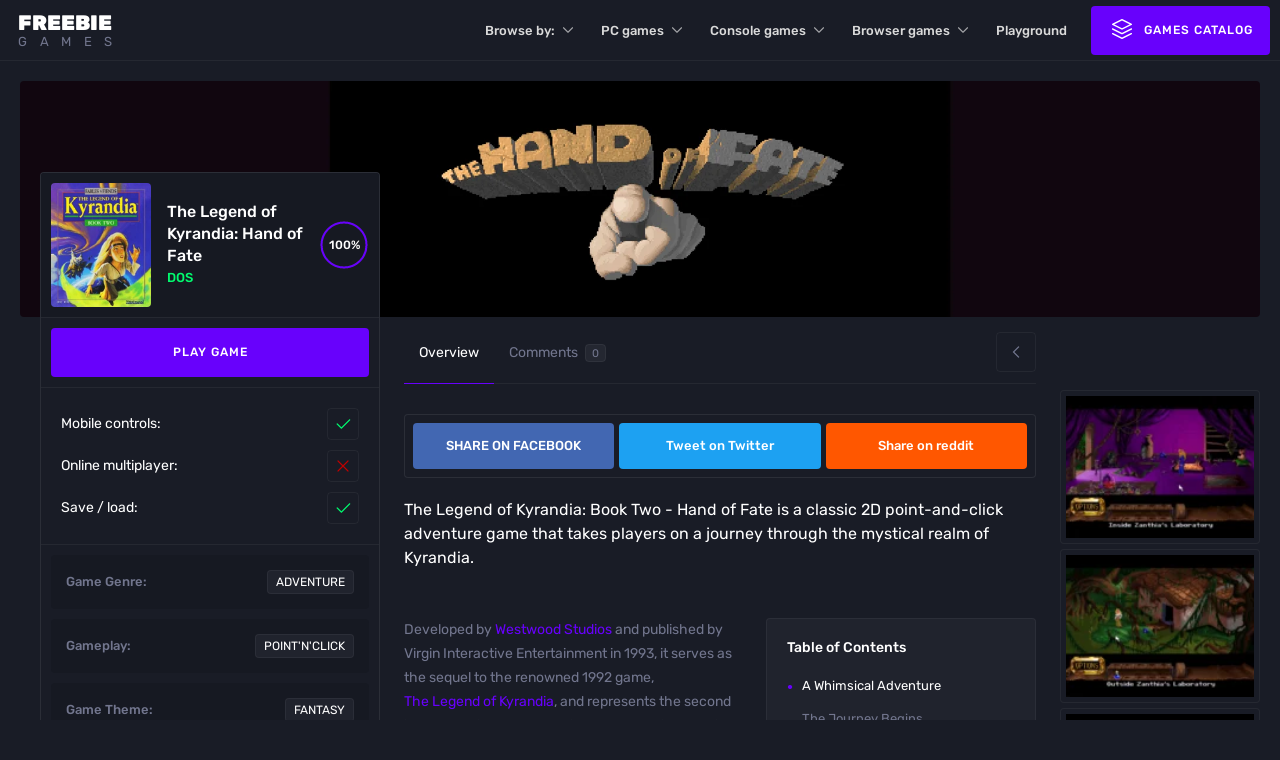

--- FILE ---
content_type: text/html; charset=UTF-8
request_url: https://freebie.games/games/the-legend-of-kyrandia-hand-of-fate/
body_size: 28129
content:
<!doctype html><html lang="en-US" prefix="og: https://ogp.me/ns#"><head><script data-no-optimize="1">var litespeed_docref=sessionStorage.getItem("litespeed_docref");litespeed_docref&&(Object.defineProperty(document,"referrer",{get:function(){return litespeed_docref}}),sessionStorage.removeItem("litespeed_docref"));</script> <meta charset="UTF-8"><meta name="viewport" content="width=device-width, initial-scale=1"><link rel="profile" href="https://gmpg.org/xfn/11"><link rel="apple-touch-icon" sizes="180x180" href="https://freebie.games/wp-content/themes/freebiegames/assets/favicon/apple-touch-icon.png"><link rel="icon" type="image/png" sizes="32x32" href="https://freebie.games/wp-content/themes/freebiegames/assets/favicon/favicon-32x32.png"><link rel="icon" type="image/png" sizes="16x16" href="https://freebie.games/wp-content/themes/freebiegames/assets/favicon/favicon-16x16.png"><link rel="manifest" href="https://freebie.games/wp-content/themes/freebiegames/assets/favicon/site.webmanifest"><link rel="mask-icon" href="https://freebie.games/wp-content/themes/freebiegames/assets/favicon/safari-pinned-tab.svg" color="#6801fc"><meta name="google-adsense-account" content="ca-pub-7309907087333040"><meta name="msapplication-TileColor" content="#603cba"><meta name="theme-color" content="#191c26"><title>The Legend of Kyrandia: Hand of Fate</title><meta name="description" content="The Legend of Kyrandia: Book Two - Hand of Fate is an 2D point-and-click adventure game that takes players on a journey through the mystical realm of Kyrandia."/><meta name="robots" content="follow, index, max-snippet:-1, max-video-preview:-1, max-image-preview:large"/><link rel="canonical" href="https://freebie.games/games/the-legend-of-kyrandia-hand-of-fate/" /><meta property="og:locale" content="en_US" /><meta property="og:type" content="article" /><meta property="og:title" content="The Legend of Kyrandia: Hand of Fate" /><meta property="og:description" content="The Legend of Kyrandia: Book Two - Hand of Fate is an 2D point-and-click adventure game that takes players on a journey through the mystical realm of Kyrandia." /><meta property="og:url" content="https://freebie.games/games/the-legend-of-kyrandia-hand-of-fate/" /><meta property="og:site_name" content="Freebie Games" /><meta property="og:updated_time" content="2023-11-08T09:36:38+00:00" /><meta property="og:image" content="https://freebie.games/wp-content/uploads/2023/11/The-Legend-of-Kyrandia-Hand-of-Fate-social-share.png" /><meta property="og:image:secure_url" content="https://freebie.games/wp-content/uploads/2023/11/The-Legend-of-Kyrandia-Hand-of-Fate-social-share.png" /><meta property="og:image:width" content="1200" /><meta property="og:image:height" content="630" /><meta property="og:image:alt" content="The Legend of Kyrandia: Hand of Fate (social share)" /><meta property="og:image:type" content="image/png" /><meta name="twitter:card" content="summary_large_image" /><meta name="twitter:title" content="The Legend of Kyrandia: Hand of Fate" /><meta name="twitter:description" content="The Legend of Kyrandia: Book Two - Hand of Fate is an 2D point-and-click adventure game that takes players on a journey through the mystical realm of Kyrandia." /><meta name="twitter:image" content="https://freebie.games/wp-content/uploads/2023/11/The-Legend-of-Kyrandia-Hand-of-Fate-social-share.png" /> <script type="application/ld+json" class="rank-math-schema-pro">{"@context":"https://schema.org","@graph":[{"@type":"BreadcrumbList","@id":"https://freebie.games/games/the-legend-of-kyrandia-hand-of-fate/#breadcrumb","itemListElement":[{"@type":"ListItem","position":"1","item":{"@id":"http://45.77.146.216","name":"Home"}},{"@type":"ListItem","position":"2","item":{"@id":"https://freebie.games/games/","name":"Games"}},{"@type":"ListItem","position":"3","item":{"@id":"https://freebie.games/games/the-legend-of-kyrandia-hand-of-fate/","name":"The Legend of Kyrandia: Hand of Fate"}}]}]}</script> <link rel="alternate" title="oEmbed (JSON)" type="application/json+oembed" href="https://freebie.games/wp-json/oembed/1.0/embed?url=https%3A%2F%2Ffreebie.games%2Fgames%2Fthe-legend-of-kyrandia-hand-of-fate%2F" /><link rel="alternate" title="oEmbed (XML)" type="text/xml+oembed" href="https://freebie.games/wp-json/oembed/1.0/embed?url=https%3A%2F%2Ffreebie.games%2Fgames%2Fthe-legend-of-kyrandia-hand-of-fate%2F&#038;format=xml" /><style id='wp-img-auto-sizes-contain-inline-css'>img:is([sizes=auto i],[sizes^="auto," i]){contain-intrinsic-size:3000px 1500px}
/*# sourceURL=wp-img-auto-sizes-contain-inline-css */</style><style id="litespeed-ccss">.wpcf7 .screen-reader-response{position:absolute;overflow:hidden;clip:rect(1px,1px,1px,1px);clip-path:inset(50%);height:1px;width:1px;margin:-1px;padding:0;border:0;word-wrap:normal!important}.wpcf7 form .wpcf7-response-output{margin:2em .5em 1em;padding:.2em 1em;border:2px solid #00a0d2}.wpcf7 form.init .wpcf7-response-output{display:none}.wpcf7-form-control-wrap{position:relative}.wpcf7 input[type=email]{direction:ltr}.splide__list{backface-visibility:hidden;display:-ms-flexbox;display:flex;height:100%;margin:0!important;padding:0!important}.splide__pagination{-ms-flex-align:center;align-items:center;display:-ms-flexbox;display:flex;-ms-flex-wrap:wrap;flex-wrap:wrap;-ms-flex-pack:center;justify-content:center;margin:0}.splide:not(.is-overflow) .splide__pagination{display:none}.splide{position:relative;visibility:hidden}.splide__slide{backface-visibility:hidden;box-sizing:border-box;-ms-flex-negative:0;flex-shrink:0;list-style-type:none!important;margin:0;position:relative}.splide__track{overflow:hidden;position:relative;z-index:0}.splide__arrow{-ms-flex-align:center;align-items:center;background:#ccc;border:0;border-radius:50%;display:-ms-flexbox;display:flex;height:2em;-ms-flex-pack:center;justify-content:center;opacity:.7;padding:0;position:absolute;top:50%;transform:translateY(-50%);width:2em;z-index:1}.splide__arrow svg{fill:#000;height:1.2em;width:1.2em}.splide__arrow--prev{left:1em}.splide__arrow--prev svg{transform:scaleX(-1)}.splide__arrow--next{right:1em}.splide__pagination{bottom:.5em;left:0;padding:0 1em;position:absolute;right:0;z-index:1}:root{--bs-blue:#0d6efd;--bs-indigo:#6610f2;--bs-purple:#6f42c1;--bs-pink:#d63384;--bs-red:#dc3545;--bs-orange:#fd7e14;--bs-yellow:#ffc107;--bs-green:#198754;--bs-teal:#20c997;--bs-cyan:#0dcaf0;--bs-white:#fff;--bs-gray:#6c757d;--bs-gray-dark:#343a40;--bs-gray-100:#f8f9fa;--bs-gray-200:#e9ecef;--bs-gray-300:#dee2e6;--bs-gray-400:#ced4da;--bs-gray-500:#adb5bd;--bs-gray-600:#6c757d;--bs-gray-700:#495057;--bs-gray-800:#343a40;--bs-gray-900:#212529;--bs-light:#cdebff;--bs-dark:#16161e;--bs-primary:#6801fc;--bs-secondary:#01fc6f;--bs-info:#adabac;--bs-success:#abc728;--bs-warning:#ffc107;--bs-danger:#d90924;--bs-light-rgb:205,235,255;--bs-dark-rgb:22,22,30;--bs-primary-rgb:104,1,252;--bs-secondary-rgb:1,252,111;--bs-info-rgb:173,171,172;--bs-success-rgb:171,199,40;--bs-warning-rgb:255,193,7;--bs-danger-rgb:217,9,36;--bs-white-rgb:255,255,255;--bs-black-rgb:0,0,0;--bs-body-color-rgb:33,37,41;--bs-body-bg-rgb:255,255,255;--bs-font-sans-serif:system-ui,-apple-system,"Segoe UI",Roboto,"Helvetica Neue",Arial,"Noto Sans","Liberation Sans",sans-serif,"Apple Color Emoji","Segoe UI Emoji","Segoe UI Symbol","Noto Color Emoji";--bs-font-monospace:SFMono-Regular,Menlo,Monaco,Consolas,"Liberation Mono","Courier New",monospace;--bs-gradient:linear-gradient(180deg,rgba(255,255,255,.15),rgba(255,255,255,0));--bs-body-font-family:var(--bs-font-sans-serif);--bs-body-font-size:1rem;--bs-body-font-weight:400;--bs-body-line-height:1.5;--bs-body-color:#212529;--bs-body-bg:#fff}*,*:before,*:after{box-sizing:border-box}@media (prefers-reduced-motion:no-preference){:root{scroll-behavior:smooth}}body{margin:0;font-family:var(--bs-body-font-family);font-size:var(--bs-body-font-size);font-weight:var(--bs-body-font-weight);line-height:var(--bs-body-line-height);color:var(--bs-body-color);text-align:var(--bs-body-text-align);background-color:var(--bs-body-bg);-webkit-text-size-adjust:100%}h5,.h3{margin-top:0;margin-bottom:.5rem;font-weight:500;line-height:1.2}.h3{font-size:calc(1.3rem + .6vw)}@media (min-width:1200px){.h3{font-size:1.75rem}}h5{font-size:1.25rem}p{margin-top:0;margin-bottom:1rem}ul{padding-left:2rem}ul{margin-top:0;margin-bottom:1rem}ul ul{margin-bottom:0}strong{font-weight:bolder}small{font-size:.875em}a{color:#0d6efd;text-decoration:underline}img,svg{vertical-align:middle}label{display:inline-block}button{border-radius:0}input,button,textarea{margin:0;font-family:inherit;font-size:inherit;line-height:inherit}button{text-transform:none}button,[type=button],[type=submit]{-webkit-appearance:button}::-moz-focus-inner{padding:0;border-style:none}textarea{resize:vertical}::-webkit-datetime-edit-fields-wrapper,::-webkit-datetime-edit-text,::-webkit-datetime-edit-minute,::-webkit-datetime-edit-hour-field,::-webkit-datetime-edit-day-field,::-webkit-datetime-edit-month-field,::-webkit-datetime-edit-year-field{padding:0}::-webkit-inner-spin-button{height:auto}::-webkit-search-decoration{-webkit-appearance:none}::-webkit-color-swatch-wrapper{padding:0}::-webkit-file-upload-button{font:inherit}::file-selector-button{font:inherit}::-webkit-file-upload-button{font:inherit;-webkit-appearance:button}.container-fluid{width:100%;padding-right:var(--bs-gutter-x,.75rem);padding-left:var(--bs-gutter-x,.75rem);margin-right:auto;margin-left:auto}.row{--bs-gutter-x:1.5rem;--bs-gutter-y:0;display:flex;flex-wrap:wrap;margin-top:calc(-1*var(--bs-gutter-y));margin-right:calc(-.5*var(--bs-gutter-x));margin-left:calc(-.5*var(--bs-gutter-x))}.row>*{flex-shrink:0;width:100%;max-width:100%;padding-right:calc(var(--bs-gutter-x)*.5);padding-left:calc(var(--bs-gutter-x)*.5);margin-top:var(--bs-gutter-y)}.col{flex:1 0 0%}.g-0{--bs-gutter-x:0}.g-0{--bs-gutter-y:0}.float-end{float:right!important}.d-flex{display:flex!important}.d-none{display:none!important}.w-100{width:100%!important}.h-100{height:100%!important}.flex-grow-1{flex-grow:1!important}.flex-shrink-0{flex-shrink:0!important}.align-items-center{align-items:center!important}.align-content-center{align-content:center!important}.align-self-center{align-self:center!important}.mt-auto{margin-top:auto!important}.me-2{margin-right:.5rem!important}.mb-2{margin-bottom:.5rem!important}.mb-4{margin-bottom:1.5rem!important}.ms-2{margin-left:.5rem!important}.ms-4{margin-left:1.5rem!important}@media (min-width:768px){.d-md-block{display:block!important}}@media (min-width:992px){.d-lg-inline-block{display:inline-block!important}}.row:not(.no-gutters){margin-right:-.5rem;margin-left:-.5rem}.row:not(.no-gutters)>.col{padding-right:.5rem;padding-left:.5rem}@media (min-width:992px){.row:not(.no-gutters){margin-right:-.75rem;margin-left:-.75rem}.row:not(.no-gutters)>.col{padding-right:.75rem;padding-left:.75rem}}.h3,h5{font-family:"Rubik",sans-serif;font-weight:500;margin:0}.h3{font-size:20px;line-height:26px}@media (max-width:1680px){.h3{font-size:18px;line-height:24px}}@media (max-width:1480px){.h3{font-size:16px;line-height:20px}}@media (max-width:480px){.h3{font-size:15px;line-height:19px}}h5{font-size:16px;line-height:20px;font-weight:500}@media (max-width:1480px){h5{font-size:15px;line-height:19px}}@media (max-width:991px){h5{font-size:14px;line-height:18px}}.font-13{font-size:13px!important}@media (max-width:1199px){.font-13{font-size:12px!important}}.font-14{font-size:14px}.fw-500{font-weight:500}.link{padding-right:30px;font-size:13px;position:relative;color:var(--secondary);text-transform:uppercase;white-space:nowrap}a{text-decoration:none!important;outline:none;color:var(--white)}p,ul{margin:0 0 20px}p:last-child,ul:last-child{margin:0}p strong{font-weight:500}:root{--black:#12141a;--white:#fff;--light:#dadada;--gray:#4b4f68;--silent:#fafafa;--secondary:#72768e;--primary:#171a23;--dark:#191c26;--dark-100:#20232d;--dark-900:#161922;--light-opacity:rgba(255,255,255,.05);--purple:#6801fc;--purple-100:#8a3bfd;--purple-900:#3e05a1;--purple-light:#6801fc00;--blue:#017cfd;--pink:#cf45f7;--pink-100:#e27eff;--pink-900:#83009b;--yellow:#ffef00;--yellow-100:#fcf262;--yellow-900:#a59f0a;--orange:#e27e28;--red:#c00000;--red-dark:#a60000;--red-light:rgba(255,1,1,.08);--green:#01fc6f;--green-light:#01fc6f00;--green-dark:rgba(16,55,33,.1);--border-radius:4px;--border:rgba(255,255,255,.05);--border-alt:rgba(255,255,255,.125);--border-light:#eaeaea}.t-secondary{color:var(--secondary)}html,body{background:var(--dark);min-height:100%}body{background:var(--dark);color:var(--white);font-family:"Rubik",sans-serif;font-size:15px;line-height:1.5}@media (max-width:1399px){body{font-size:14px;line-height:1.5}}html{height:-webkit-fill-available;height:-moz-available;height:stretch}.match-height{height:100dvh}a,button,input,textarea{outline:none!important}.fade-in{opacity:0}#header{position:fixed;width:100%;height:60px;z-index:10000;display:flex;padding:0 10px;box-shadow:none}#header:before{width:100%;height:100%;top:0;left:0;position:absolute;z-index:1}#header #site-logo{display:block;width:auto;font-family:"Rubik",sans-serif}#header #site-logo svg{width:31px;height:auto;fill:var(--white)}#header #site-logo svg .logo-layer-3{fill:var(--light)}#header #site-logo strong{color:var(--white);text-transform:uppercase;font-size:21px;font-weight:900;display:block;text-align:left;line-height:20px}#header #site-logo small{color:var(--secondary);text-transform:uppercase;font-size:13px;line-height:13px;letter-spacing:12.5px;text-align:left;display:block;margin-top:2px}#header #site-nav>ul{margin:0;padding:0;list-style:none;display:table}#header #site-nav>ul>li{display:table-cell;vertical-align:middle;padding:18px 12px;position:relative}#header #site-nav>ul>li:first-child{padding-left:0}#header #site-nav>ul>li:last-child{padding-right:0}#header #site-nav>ul>li.menu-item-has-children:not(._megamenu)>ul{position:absolute;top:100%;left:50%;border-radius:var(--border-radius);background:var(--white);width:220px;padding:0;color:var(--dark);transform:translateX(-50%);margin-top:10px;opacity:0;padding:10px;max-height:calc(100vh - 100px);display:block;overflow:hidden;overflow-y:auto}#header #site-nav>ul>li.menu-item-has-children:not(._megamenu)>ul li{display:block;border-radius:var(--border-radius);overflow:hidden;padding:0!important}#header #site-nav>ul>li.menu-item-has-children:not(._megamenu)>ul li:last-child>a{border:none}#header #site-nav>ul>li.menu-item-has-children:not(._megamenu)>ul li>a{padding:15px;display:block;border-radius:var(-border-radius);font-size:13px;color:var(--dark);font-weight:400;overflow:hidden}#header #site-nav>ul>li.menu-item-has-children:not(._megamenu)>a{padding-right:22px}#header #site-nav>ul>li.menu-item-has-children:not(._megamenu)>a:after{content:url('data:image/svg+xml,<svg xmlns="http://www.w3.org/2000/svg" class="icon icon-tabler icon-tabler-chevron-down" viewBox="0 0 24 24" stroke-width="1.5" stroke="rgb(255,255,255)" fill="none" stroke-linecap="round" stroke-linejoin="round">   <path stroke="none" d="M0 0h24v24H0z" fill="none"/>   <polyline points="6 9 12 15 18 9" /> </svg>');top:50%;right:0;transform:translateY(-50%);width:18px;height:18px;opacity:.6;position:absolute}#header #site-nav>ul>li._megamenu>a{padding-right:22px}#header #site-nav>ul>li._megamenu>a:after{content:url('data:image/svg+xml,<svg xmlns="http://www.w3.org/2000/svg" class="icon icon-tabler icon-tabler-chevron-down" viewBox="0 0 24 24" stroke-width="1.5" stroke="rgb(255,255,255)" fill="none" stroke-linecap="round" stroke-linejoin="round">   <path stroke="none" d="M0 0h24v24H0z" fill="none"/>   <polyline points="6 9 12 15 18 9" /> </svg>');top:50%;right:0;transform:translateY(-50%);width:18px;height:18px;opacity:.6;position:absolute}#header #site-nav>ul>li._megamenu>ul{width:800px;transform:translateX(0);right:0;left:auto;max-height:388px;overflow:hidden;overflow-y:scroll;position:absolute;top:100%;border-radius:var(--border-radius);background:var(--white);padding:20px;color:var(--dark);margin-top:10px;opacity:0;display:block}#header #site-nav>ul>li._megamenu>ul>li{display:block;margin:0 0 20px}#header #site-nav>ul>li._megamenu>ul>li:last-child{margin:0}#header #site-nav>ul>li._megamenu>ul>li>a{display:table;color:var(--dark);margin:0 0 10px;text-transform:uppercase;font-weight:500;position:relative}#header #site-nav>ul>li._megamenu>ul>li>ul{margin:0;padding:0;list-style:none;display:grid;grid-template-columns:repeat(4,1fr);grid-gap:5px}#header #site-nav>ul>li._megamenu>ul>li>ul li{border-radius:var(--border-radius);overflow:hidden}#header #site-nav>ul>li._megamenu>ul>li>ul li a{border:1px solid var(--border-light)!important;border-radius:var(--border-radius);display:flex;text-align:center;justify-content:center;height:100%;align-content:center;align-items:center;min-height:80px;font-weight:500;background:var(--white);color:var(--secondary)}#header #site-nav>ul>li>a{color:var(--light);position:relative}#header #site-controls ul{margin:0;padding:0;list-style:none;display:table;width:auto}#header #site-controls ul>li{display:table-cell;vertical-align:middle;padding:0 8px}#header #site-controls ul>li:first-child{padding-left:0}#header #site-controls ul>li:last-child{padding-right:0}@media (max-width:1480px){#header #site-nav>ul>li._megamenu>ul{left:50%;right:auto;transform:translateX(-50%);max-width:600px}#header #site-nav>ul>li._megamenu>ul>li>ul{grid-template-columns:repeat(3,1fr)}#header #site-nav>ul>li._megamenu>ul>li>ul li a{min-height:70px;font-size:12px}}@media (max-width:991px){#header #site-nav>ul>li{padding:18px 5px}}@media (max-width:480px){#header{padding:0 10px}}#main{display:flex;flex-direction:column;justify-content:flex-start;height:auto;width:100%;padding:0;position:relative;z-index:1;background:var(--dark);height:100%}#aside{position:fixed;width:100%;max-width:300px;right:0;top:0;height:100%;z-index:100;background:var(--dark);z-index:10001;padding:0;transform:translateX(100%);display:flex;flex-direction:column}#aside #aside-close{position:absolute;top:10px;right:10px;width:50px;height:50px;padding:10px;margin:0;border:none;background:0 0}#aside #aside-close .icon{width:100%;height:100%;stroke:var(--white);stroke-width:1.2}#aside #aside-logo{padding:40px 0;border-bottom:1px solid var(--border)}#aside #aside-logo svg{margin:0 auto;display:block;width:60px;height:auto;fill:var(--white)}#aside .aside-wrapper{width:100%;height:100%;padding:15px 0;overflow:hidden;overflow-y:auto}#aside .aside-section{font-size:13px;height:calc(100% - 65px);display:flex;flex-direction:column}#aside .aside-section .menu-aside-menu-container{padding:0 15px;height:100%}#aside .aside-section:last-child{margin:0;padding:0;border:none}#aside .aside-section>nav>ul{margin:0;padding:0;list-style:none;height:100%;display:flex;flex-direction:column}#aside .aside-section>nav>ul>li{display:block;border-radius:var(--border-radius);padding:20px 18px;position:relative;margin:0 0 2px}#aside .aside-section>nav>ul>li.link{border-radius:0;background:0 0!important;padding:0}#aside .aside-section>nav>ul>li.link._dark>a{background:var(--dark-100);border:1px solid var(--border-alt)}#aside .aside-section>nav>ul>li.link>a{background:var(--purple);padding:0 10px;line-height:50px;border-radius:var(--border-radius);text-align:center;font-size:12px;display:block;width:auto;color:var(--white)!important;margin:6px 0 0}#aside .aside-section>nav>ul>li:last-child{margin:0}#aside .aside-section>nav>ul>li.menu-item-has-children:after{content:url('data:image/svg+xml,<svg xmlns="http://www.w3.org/2000/svg" class="icon icon-tabler icon-tabler-chevron-down" viewBox="0 0 24 24" stroke-width="1.5" stroke="rgb(255,255,255)" fill="none" stroke-linecap="round" stroke-linejoin="round"> <path stroke="none" d="M0 0h24v24H0z" fill="none"/> <polyline points="6 9 12 15 18 9" /> </svg>');top:20px;right:15px;width:18px;height:18px;opacity:.6;position:absolute}#aside .aside-section>nav>ul>li>a{font-size:14px;line-height:18px;font-weight:500}#aside .aside-section>nav>ul>li>ul{margin:0;padding:0;list-style:none;display:none}#aside .aside-section>nav>ul>li>ul>li{margin:12px 0 0}#aside .aside-section>nav>ul>li>ul>li:first-child{margin-top:20px}#aside .aside-section>nav>ul>li>ul>li.standalone{position:relative;padding-left:20px}#aside .aside-section>nav>ul>li>ul>li.standalone:before{content:"●";position:absolute;left:0;font-size:8px;top:10px;color:var(--purple);line-height:0}#aside .aside-section>nav>ul>li>ul>li.standalone>a{color:var(--light)}#aside .aside-section>nav>ul>li>ul>li>a{color:var(--secondary)}#aside .aside-section>nav>ul>li>ul>li.menu-item-has-children{position:relative;margin:0;padding:15px 0 15px 25px;border-bottom:1px dashed var(--border-alt);position:relative}#aside .aside-section>nav>ul>li>ul>li.menu-item-has-children:first-child{margin-top:10px}#aside .aside-section>nav>ul>li>ul>li.menu-item-has-children:after{content:url('data:image/svg+xml;utf8,<svg xmlns="http://www.w3.org/2000/svg" class="icon icon-tabler icon-tabler-plus" width="18" height="18" viewBox="0 0 24 24" stroke-width="2" stroke="rgb(114, 118, 142)" fill="none" stroke-linecap="round" stroke-linejoin="round"> <path stroke="none" d="M0 0h24v24H0z" fill="none"/> <line x1="12" y1="5" x2="12" y2="19" /> <line x1="5" y1="12" x2="19" y2="12" /> </svg>');position:absolute;right:0;font-size:10px;top:18px;color:var(--purple);width:18px;height:18px;transform-origin:center center}#aside .aside-section>nav>ul>li>ul>li.menu-item-has-children:before{content:"●";position:absolute;left:2px;font-size:10px;top:24px;color:var(--purple);line-height:0}#aside .aside-section>nav>ul>li>ul>li.menu-item-has-children:last-child{border:none}#aside .aside-section>nav>ul>li>ul>li.menu-item-has-children>a{color:var(--secondary)}#aside .aside-section>nav>ul>li>ul>li.menu-item-has-children>ul{padding:0;margin:0;display:none}#aside .aside-section>nav>ul>li>ul>li.menu-item-has-children>ul>li{display:inline-block;vertical-align:bottom;padding:2px 1px 0 0!important;margin:-2px -1px 0 0}#aside .aside-section>nav>ul>li>ul>li.menu-item-has-children>ul>li:first-child{margin-top:10px}#aside .aside-section>nav>ul>li>ul>li.menu-item-has-children>ul>li>a{display:block;border:1px solid var(--border);font-size:13px;font-weight:500;color:var(--secondary);padding:2px 10px;background:rgba(255,255,255,.025);border-radius:var(--border-radius)}#aside #site-search{margin:0 15px 15px}#aside #site-search .search-form{position:relative}#aside #site-search .search-form .search-results{position:absolute;top:calc(100% + 10px);left:0;width:100%;background:var(--white);padding:10px;border-radius:var(--border-radius);z-index:1;display:none;max-height:50vh;overflow:hidden;overflow-y:auto}#aside #site-search .search-form .search-results:before{bottom:100%;left:25px;border:solid transparent;content:"";height:0;width:0;position:absolute;border-color:rgba(255,255,255,0);border-bottom-color:#fff;border-width:6px;margin-left:-6px}#aside #site-search .search-form input{width:100%;height:50px;border:none;background:var(--white);padding:0 40px 0 50px;color:var(--dark-900);font-size:14px;font-weight:400;outline:none!important;border-radius:var(--border-radius)}#aside #site-search .search-form>.icon{position:absolute;width:22px;height:auto;left:15px;top:50%;transform:translateY(-50%);stroke:var(--secondary);stroke-width:1.5}#aside #request-game{border-top:1px solid var(--border);padding:20px}#aside #aside-social{border-top:1px solid var(--border);display:flex;flex-direction:column;justify-content:center;height:auto}#aside #aside-social ul{margin:20px auto;padding:0;list-style:none;display:table;width:auto;table-layout:fixed}#aside #aside-social ul>li{display:table-cell;vertical-align:middle;padding:0 8px}#aside #aside-social ul>li a{display:block;width:50px;height:50px;border:1px solid var(--border);margin:0 auto;padding:12px;border-radius:var(--border-radius);font-size:0}#aside #aside-social ul>li a .icon{width:100%;height:100%;stroke-width:1.2;stroke:var(--secondary)}@media (max-width:1480px){#aside #aside-close{top:5px;right:5px}#aside #aside-logo{padding:30px 0}#aside #aside-logo svg{width:50px}}@media (max-width:767px){#aside #site-search .search-form input{font-size:13px}#aside .aside-section>nav>ul>li{padding:16px 14px}#aside .aside-section>nav>ul>li.menu-item-has-children:after{top:17px}#aside .aside-section>nav>ul>li>a{font-size:13px;line-height:16px}#aside #aside-logo{padding:20px 0}#aside #aside-logo svg{width:40px}}@media (max-width:480px){#aside #aside-social ul{margin:15px auto}#aside #aside-social ul>li a{width:46px;height:46px;padding:8px}}#playground{display:flex;flex-direction:row;align-items:center;justify-content:center;height:100dvh;min-height:100%;width:100%;padding:60px 0 0;background:#000;overflow:hidden}@media (min-width:1321px){#playground.no-sidebar #dos-controls{opacity:.6;width:54px;height:auto;bottom:10px;right:10px;border-radius:var(--border-radius);border-width:1px!important;border:1px solid var(--purple);top:50%;transform:translateY(-50%);bottom:auto;z-index:10}#playground.no-sidebar #dos-controls .dos-control_btns{flex-direction:column}#playground.no-sidebar #dos-controls .dos-control_btns .control-btn:before{right:100%;bottom:auto!important;left:auto!important;width:96px}}#playground #game-holder{position:relative;border-top:1px solid var(--border-alt)}#playground #game-holder #wrapper{display:flex;align-items:center;width:100%;height:100%;position:relative;justify-content:center}#playground #game-holder #wrapper #pre-play{position:absolute;width:100%;height:100%;top:0;left:0;display:flex;flex-direction:column;justify-content:center;align-items:center;background:#000;padding:20px;min-height:260px}#playground #game-holder #wrapper #pre-play .pre-play-bg{position:absolute;width:100%;height:100%;top:0;left:0;filter:grayscale(1);mix-blend-mode:luminosity;opacity:.2}#playground #game-holder #wrapper #pre-play .pre-play-bg img{position:absolute;width:100%;height:100%;-o-object-fit:cover;object-fit:cover;top:0;left:0}#playground #game-holder #wrapper #pre-play #start-game{width:160px;height:160px;line-height:156px;border:2px solid var(--purple);border-radius:50%;text-align:center;text-transform:uppercase;font-size:12px;font-weight:500;letter-spacing:4px;margin:0;background:0 0;color:var(--white);z-index:1;position:relative}#playground #game-holder #wrapper #pre-play #start-game:disabled{opacity:.4;font-size:0}#playground #game-holder #wrapper #pre-play #start-game:disabled:before{content:"Loading";font-size:13px;width:100%;text-align:center;left:0;position:absolute;height:100%}#playground #game-holder #wrapper #pre-play .game-source{margin:30px 0 0;display:block;text-align:left;position:relative;z-index:1;max-width:360px;width:100%;overflow:hidden;text-overflow:ellipsis;white-space:nowrap}#playground #game-holder #wrapper #pre-play .game-source .source{margin:0 0 10px}#playground #game-holder #wrapper #pre-play .game-source .source:last-child{margin:0}#playground #game-holder #wrapper #pre-play .game-source .source [type=radio]{position:absolute;opacity:0;visibility:hidden}#playground #game-holder #wrapper #pre-play .game-source .source [type=radio]:checked~label{color:var(--white)}#playground #game-holder #wrapper #pre-play .game-source .source [type=radio]:checked~label:before{border-color:var(--purple);color:var(--purple)}#playground #game-holder #wrapper #pre-play .game-source .source label{display:block;position:relative;padding-left:34px;font-size:14px;font-weight:400;color:var(--secondary);display:flex;justify-content:space-between;align-items:center}#playground #game-holder #wrapper #pre-play .game-source .source label:before{content:"⬤";position:absolute;left:0;top:50%;transform:translateY(-50%);width:18px;height:18px;margin-top:-1px;border-radius:50%;border:1px solid var(--border-alt);text-align:center;line-height:16px;font-size:6px;text-align:center;color:transparent}#playground #game-holder #wrapper #pre-play .game-source .source label span{white-space:nowrap;overflow:hidden;text-overflow:ellipsis}#playground #game-holder #wrapper #pre-play .game-source .source label small{font-size:12px;color:var(--secondary);padding-left:15px;white-space:nowrap}#playground #dos-controls{position:absolute;width:340px;bottom:1px;right:0;height:50px;border-top:1px solid var(--purple);opacity:.4;display:block!important}#playground #dos-controls .dos-control_btns{display:flex;flex-direction:row;justify-content:space-evenly}#playground #dos-controls .dos-control_btns .control-btn{width:100%;height:50px;text-align:center;line-height:50px;border:none;border-right:1px solid var(--border-alt);background:0 0;margin:0;padding:12px;position:relative}#playground #dos-controls .dos-control_btns .control-btn:before{content:attr(data-hover);background:var(--white);position:absolute;left:0;font-size:12px;color:var(--white);font-weight:500;padding:2px 8px;bottom:100%;border-radius:var(--border-radius);line-height:20px;width:100%;white-space:nowrap;overflow:hidden;text-overflow:ellipsis;border:1px solid var(--purple);background:var(--dark-900);opacity:0;z-index:1}#playground #dos-controls .dos-control_btns .control-btn .icon{display:block;width:100%;height:100%;stroke:var(--secondary);stroke-width:1px;margin:0 auto}#playground #infobox{position:absolute;bottom:10px;width:300px;height:auto;background:var(--white);border-radius:5px;box-shadow:rgba(0,0,0,.05) 0px 0px 5px 6px;color:var(--primary);display:flex;flex-direction:column;opacity:0;right:calc(100% + 40px)}#playground #infobox:before{left:100%;top:auto;bottom:12px;border:solid transparent;content:"";height:0;width:0;position:absolute;border-color:rgba(255,255,255,0);border-left-color:#fff;border-width:6px;margin-top:-6px}#playground #infobox:after{display:none;top:100%;left:22px;border:solid transparent;content:"";height:0;width:0;position:absolute;border-color:rgba(255,255,255,0);border-top-color:#fff;border-width:6px;margin-left:-6px}#playground #infobox #infobox-close{position:absolute;top:5px;right:0;width:40px;height:40px;padding:10px;z-index:2}#playground #infobox #infobox-close .icon{width:100%;height:100%;display:block;stroke-width:2px;stroke:var(--secondary);transform-origin:50% 50%}#playground #infobox .infobox-block{text-align:left}#playground #infobox .infobox-block .infobox-inner{max-height:calc(100vh - 180px);overflow:hidden;overflow-y:auto}#playground #infobox .infobox-block .infobox-block_head{font-weight:600;font-size:14px;line-height:22px;padding:15px 40px 15px 15px;border-bottom:1px dashed var(--border-light);padding:15px}#playground #infobox .infobox-block .infobox-block_body{font-size:13px;line-height:20px;padding:15px;color:var(--secondary)}#playground #infobox .infobox-block .infobox-block_body strong{color:var(--primary);font-weight:500}#playground #infobox .infobox-block .infobox-block_body p{margin:0 0 10px}#playground #infobox .infobox-block .infobox-block_body p:last-child{margin:0}#playground #infobox .infobox-footer .splide__arrows{display:flex;flex-direction:row;justify-content:space-between;align-items:center;border-top:1px dashed var(--border-light);padding:15px 15px 30px;margin-top:auto;position:relative;left:auto;bottom:auto;width:100%;height:auto;border-radius:0;border:none}#playground #infobox .infobox-footer .splide__arrows .info-arrow{border:1px solid var(--border-light);border-radius:4px;background:0 0;width:40px;height:40px;display:block;padding:8px;min-width:40px;position:relative;left:auto;right:auto;top:auto;transform:none}#playground #infobox .infobox-footer .splide__arrows .info-arrow .icon{width:100%;height:100%;display:block;fill:none;transform:none}#playground #infobox .infobox-footer .info-button{height:40px;width:100%;line-height:38px;border-radius:4px;padding:0;background:0 0;text-align:center;border:none;margin:0 5px;text-transform:uppercase;font-weight:500;font-size:13px;border:1px solid var(--border-light)}#playground #infobox .splide__pagination{position:absolute;bottom:0!important;margin:0!important;padding:10px}#playground.no-sidebar #infobox{bottom:auto;top:0}#playground.no-sidebar #infobox:before{bottom:auto;top:22px}@media (max-width:1320px){#playground #game-holder #wrapper #pre-play #start-game{width:130px;height:130px;line-height:126px}#playground #dos-controls{width:100%;height:40px}#playground #dos-controls .dos-control_btns .control-btn{background:0 0!important;height:39px;line-height:39px;padding:8px}#playground #dos-controls .dos-control_btns .control-btn:before{display:none!important}#playground #infobox{right:auto!important;left:10px!important;bottom:calc(100% + 20px)!important;top:auto!important}#playground #infobox:before{display:none}#playground #infobox:after{display:block}#playground #infobox .infobox-block .infobox-inner{max-height:calc(100vh - 230px)}}@media (max-width:991px){#playground #game-holder #wrapper #pre-play .pre-play-bg{display:none}}@media (max-width:767px){#playground #infobox .splide__pagination{padding:5px 10px;display:none}#playground #infobox #infobox-close{top:0}#playground #infobox .infobox-block .infobox-block_head{font-size:13px;line-height:20px;padding:10px 35px 10px 10px}#playground #infobox .infobox-block .infobox-block_body{padding:10px;font-size:12px;line-height:19px}#playground #infobox .infobox-footer .splide__arrows{padding:10px}}@media (max-width:480px){#playground #infobox{width:calc(100vw - 20px)}}.btn{white-space:nowrap;outline:none;position:relative;border-radius:var(--border-radius);background:var(--dark);color:var(--white)!important;line-height:46px;padding:0 20px;text-transform:uppercase;font-weight:500;letter-spacing:1px;display:table;text-align:center;font-size:12px;border:2px solid transparent;z-index:2;overflow:hidden}.btn:before{content:"";left:0;top:0;height:100%;width:0;position:absolute;opacity:1;z-index:-1;border-radius:var(--border-radius)}.btn .icon{width:28px;height:28px;margin:-2px 0 0;vertical-align:middle;stroke-width:1.2px;stroke:var(--white)}.btn.btn-purple{background:var(--purple)}.btn.btn-purple:before{background:var(--purple-900)}.btn.btn-green{background:var(--green);color:#39640e!important}.btn.btn-green:before{background:var(--green-dark)}@media (max-width:1480px){.btn{padding:0 15px;line-height:45px}}@media (max-width:1199px){.btn{padding:0 10px;line-height:38px}}.splide{opacity:0}.arrows{display:table;table-layout:fixed;width:80px;height:40px;border-radius:var(--border-radius);border:1px solid var(--border-light)}.arrows .icon{stroke:var(--white);width:100%;height:100%;stroke-width:2}.splide__pagination{position:relative;bottom:auto;margin:20px 0!important}#wrapper *,#wrapper :before,#wrapper :after{--tw-shadow:0 0 #0000}#wrapper *,#wrapper :before,#wrapper :after{--tw-ring-inset:var(--tw-empty,);--tw-ring-offset-width:0px;--tw-ring-offset-color:#fff;--tw-ring-color:rgba(59,130,246,.5);--tw-ring-offset-shadow:0 0 #0000;--tw-ring-shadow:0 0 #0000}#overlay{width:100%;height:100%;background:rgba(20,23,32,.9);z-index:10000;position:fixed;top:0;left:0;display:none}.modal{background:var(--white);color:var(--dark);text-align:left;padding:30px;width:calc(100% - 10px);max-width:460px;border-radius:var(--border-radius);z-index:10000;display:none;vertical-align:middle;margin-bottom:10px;transform:translate3d(0,0,0);position:relative;display:none}.modal button{color:var(--purple);background:0 0;border:none;padding:0}.modal:after{vertical-align:middle}.modal .modal-close{width:40px;height:40px;border-radius:50%;background:rgba(0,0,0,.04);padding:10px;margin:0;border:none;position:absolute;top:15px;right:15px}.modal .modal-close .icon{stroke:var(--dark);stroke-width:1.5;width:100%;height:100%;display:block}.modal .modal-header{margin:0 0 40px;padding-right:50px}@media (max-width:1480px){.modal{padding:25px}.modal .modal-header{margin:0 0 30px}}#modal-wrapper{-webkit-backface-visibility:hidden;backface-visibility:hidden;position:fixed;z-index:100000;top:0;right:0;bottom:0;left:0;overflow:auto;text-align:center;-webkit-overflow-scrolling:touch;padding:10px 10px 0;background:rgba(20,23,32,.9);padding:10px;display:none}#modal-wrapper:after{display:inline-block;height:100%;margin-left:-.05em;content:"";vertical-align:middle}.wpcf7-form{position:relative}.wpcf7 form .wpcf7-response-output{margin:15px 0 0;padding:20px;border:1px solid var(--border);font-size:14px;border-radius:var(--border-radius)}.form._light input:not([type=submit]),.form._light textarea{background:var(--white);border-color:var(--border-light);color:var(--dark)}.form._light .input-label{background:var(--white);border-color:var(--border-light);color:var(--dark)}.form .input-row{position:relative}.form input:not([type=submit]),.form textarea{width:100%;height:56px;border-radius:var(--border-radius);background:var(--dark-900);border:none;color:var(--white);padding:0 15px;display:block;font-size:13px;letter-spacing:.5px;border:1px solid transparent}.form textarea{padding:20px 15px;min-height:260px;resize:none}.form ::-moz-placeholder{letter-spacing:0!important}.form :-ms-input-placeholder{letter-spacing:0!important}.form .input-label{font-size:10px;text-transform:uppercase;line-height:21px;white-space:nowrap;padding:0 10px;border:1px solid var(--border);color:var(--white);position:absolute;top:-12px;left:15px;display:block;z-index:1;background:var(--dark-900);font-weight:500;letter-spacing:1px;border-radius:4px}</style><link rel="preload" data-asynced="1" data-optimized="2" as="style" onload="this.onload=null;this.rel='stylesheet'" href="https://freebie.games/wp-content/litespeed/ucss/a5dd77bd5730e9fdb1f35ad70edf74bf.css?ver=46c58" /><script data-optimized="1" type="litespeed/javascript" data-src="https://freebie.games/wp-content/plugins/litespeed-cache/assets/js/css_async.min.js"></script> <style id='classic-theme-styles-inline-css'>/*! This file is auto-generated */
.wp-block-button__link{color:#fff;background-color:#32373c;border-radius:9999px;box-shadow:none;text-decoration:none;padding:calc(.667em + 2px) calc(1.333em + 2px);font-size:1.125em}.wp-block-file__button{background:#32373c;color:#fff;text-decoration:none}
/*# sourceURL=/wp-includes/css/classic-themes.min.css */</style> <script type="litespeed/javascript" data-src="https://freebie.games/wp-includes/js/jquery/jquery.min.js" id="jquery-core-js"></script> <script id="search-filter-plugin-build-js-extra" type="litespeed/javascript">var SF_LDATA={"ajax_url":"https://freebie.games/wp-admin/admin-ajax.php","home_url":"https://freebie.games/","extensions":[]}</script> <script type="litespeed/javascript" data-src="https://freebie.games/wp-content/plugins/search-filter-pro/public/assets/js/chosen.jquery.min.js" id="search-filter-plugin-chosen-js"></script> <link rel='shortlink' href='https://freebie.games/?p=6494' /> <script type="litespeed/javascript">var ajaxurl="https://freebie.games/wp-admin/admin-ajax.php"</script><script id="google_gtagjs" type="litespeed/javascript" data-src="https://freebie.games/?local_ga_js=56e0fb3118398c845fee2488b07287d5"></script> <script id="google_gtagjs-inline" type="litespeed/javascript">window.dataLayer=window.dataLayer||[];function gtag(){dataLayer.push(arguments)}gtag('js',new Date());gtag('config','G-HP5K91S5C3',{})</script> <script type="application/ld+json">{
    "@context": "http://schema.org",
    "@type": "WebSite",
    "name": "Old-school classic games - Retro games in your browser",
    "url": "https://freebie.games/",
    "potentialAction": {
      "@type": "SearchAction",
      "target": "https://freebie.games/?s={search_term_string}",
      "query-input": "required name=search_term_string"
    }
  }</script> <style id='global-styles-inline-css'>:root{--wp--preset--aspect-ratio--square: 1;--wp--preset--aspect-ratio--4-3: 4/3;--wp--preset--aspect-ratio--3-4: 3/4;--wp--preset--aspect-ratio--3-2: 3/2;--wp--preset--aspect-ratio--2-3: 2/3;--wp--preset--aspect-ratio--16-9: 16/9;--wp--preset--aspect-ratio--9-16: 9/16;--wp--preset--color--black: #000000;--wp--preset--color--cyan-bluish-gray: #abb8c3;--wp--preset--color--white: #ffffff;--wp--preset--color--pale-pink: #f78da7;--wp--preset--color--vivid-red: #cf2e2e;--wp--preset--color--luminous-vivid-orange: #ff6900;--wp--preset--color--luminous-vivid-amber: #fcb900;--wp--preset--color--light-green-cyan: #7bdcb5;--wp--preset--color--vivid-green-cyan: #00d084;--wp--preset--color--pale-cyan-blue: #8ed1fc;--wp--preset--color--vivid-cyan-blue: #0693e3;--wp--preset--color--vivid-purple: #9b51e0;--wp--preset--gradient--vivid-cyan-blue-to-vivid-purple: linear-gradient(135deg,rgb(6,147,227) 0%,rgb(155,81,224) 100%);--wp--preset--gradient--light-green-cyan-to-vivid-green-cyan: linear-gradient(135deg,rgb(122,220,180) 0%,rgb(0,208,130) 100%);--wp--preset--gradient--luminous-vivid-amber-to-luminous-vivid-orange: linear-gradient(135deg,rgb(252,185,0) 0%,rgb(255,105,0) 100%);--wp--preset--gradient--luminous-vivid-orange-to-vivid-red: linear-gradient(135deg,rgb(255,105,0) 0%,rgb(207,46,46) 100%);--wp--preset--gradient--very-light-gray-to-cyan-bluish-gray: linear-gradient(135deg,rgb(238,238,238) 0%,rgb(169,184,195) 100%);--wp--preset--gradient--cool-to-warm-spectrum: linear-gradient(135deg,rgb(74,234,220) 0%,rgb(151,120,209) 20%,rgb(207,42,186) 40%,rgb(238,44,130) 60%,rgb(251,105,98) 80%,rgb(254,248,76) 100%);--wp--preset--gradient--blush-light-purple: linear-gradient(135deg,rgb(255,206,236) 0%,rgb(152,150,240) 100%);--wp--preset--gradient--blush-bordeaux: linear-gradient(135deg,rgb(254,205,165) 0%,rgb(254,45,45) 50%,rgb(107,0,62) 100%);--wp--preset--gradient--luminous-dusk: linear-gradient(135deg,rgb(255,203,112) 0%,rgb(199,81,192) 50%,rgb(65,88,208) 100%);--wp--preset--gradient--pale-ocean: linear-gradient(135deg,rgb(255,245,203) 0%,rgb(182,227,212) 50%,rgb(51,167,181) 100%);--wp--preset--gradient--electric-grass: linear-gradient(135deg,rgb(202,248,128) 0%,rgb(113,206,126) 100%);--wp--preset--gradient--midnight: linear-gradient(135deg,rgb(2,3,129) 0%,rgb(40,116,252) 100%);--wp--preset--font-size--small: 13px;--wp--preset--font-size--medium: 20px;--wp--preset--font-size--large: 36px;--wp--preset--font-size--x-large: 42px;--wp--preset--spacing--20: 0.44rem;--wp--preset--spacing--30: 0.67rem;--wp--preset--spacing--40: 1rem;--wp--preset--spacing--50: 1.5rem;--wp--preset--spacing--60: 2.25rem;--wp--preset--spacing--70: 3.38rem;--wp--preset--spacing--80: 5.06rem;--wp--preset--shadow--natural: 6px 6px 9px rgba(0, 0, 0, 0.2);--wp--preset--shadow--deep: 12px 12px 50px rgba(0, 0, 0, 0.4);--wp--preset--shadow--sharp: 6px 6px 0px rgba(0, 0, 0, 0.2);--wp--preset--shadow--outlined: 6px 6px 0px -3px rgb(255, 255, 255), 6px 6px rgb(0, 0, 0);--wp--preset--shadow--crisp: 6px 6px 0px rgb(0, 0, 0);}:where(.is-layout-flex){gap: 0.5em;}:where(.is-layout-grid){gap: 0.5em;}body .is-layout-flex{display: flex;}.is-layout-flex{flex-wrap: wrap;align-items: center;}.is-layout-flex > :is(*, div){margin: 0;}body .is-layout-grid{display: grid;}.is-layout-grid > :is(*, div){margin: 0;}:where(.wp-block-columns.is-layout-flex){gap: 2em;}:where(.wp-block-columns.is-layout-grid){gap: 2em;}:where(.wp-block-post-template.is-layout-flex){gap: 1.25em;}:where(.wp-block-post-template.is-layout-grid){gap: 1.25em;}.has-black-color{color: var(--wp--preset--color--black) !important;}.has-cyan-bluish-gray-color{color: var(--wp--preset--color--cyan-bluish-gray) !important;}.has-white-color{color: var(--wp--preset--color--white) !important;}.has-pale-pink-color{color: var(--wp--preset--color--pale-pink) !important;}.has-vivid-red-color{color: var(--wp--preset--color--vivid-red) !important;}.has-luminous-vivid-orange-color{color: var(--wp--preset--color--luminous-vivid-orange) !important;}.has-luminous-vivid-amber-color{color: var(--wp--preset--color--luminous-vivid-amber) !important;}.has-light-green-cyan-color{color: var(--wp--preset--color--light-green-cyan) !important;}.has-vivid-green-cyan-color{color: var(--wp--preset--color--vivid-green-cyan) !important;}.has-pale-cyan-blue-color{color: var(--wp--preset--color--pale-cyan-blue) !important;}.has-vivid-cyan-blue-color{color: var(--wp--preset--color--vivid-cyan-blue) !important;}.has-vivid-purple-color{color: var(--wp--preset--color--vivid-purple) !important;}.has-black-background-color{background-color: var(--wp--preset--color--black) !important;}.has-cyan-bluish-gray-background-color{background-color: var(--wp--preset--color--cyan-bluish-gray) !important;}.has-white-background-color{background-color: var(--wp--preset--color--white) !important;}.has-pale-pink-background-color{background-color: var(--wp--preset--color--pale-pink) !important;}.has-vivid-red-background-color{background-color: var(--wp--preset--color--vivid-red) !important;}.has-luminous-vivid-orange-background-color{background-color: var(--wp--preset--color--luminous-vivid-orange) !important;}.has-luminous-vivid-amber-background-color{background-color: var(--wp--preset--color--luminous-vivid-amber) !important;}.has-light-green-cyan-background-color{background-color: var(--wp--preset--color--light-green-cyan) !important;}.has-vivid-green-cyan-background-color{background-color: var(--wp--preset--color--vivid-green-cyan) !important;}.has-pale-cyan-blue-background-color{background-color: var(--wp--preset--color--pale-cyan-blue) !important;}.has-vivid-cyan-blue-background-color{background-color: var(--wp--preset--color--vivid-cyan-blue) !important;}.has-vivid-purple-background-color{background-color: var(--wp--preset--color--vivid-purple) !important;}.has-black-border-color{border-color: var(--wp--preset--color--black) !important;}.has-cyan-bluish-gray-border-color{border-color: var(--wp--preset--color--cyan-bluish-gray) !important;}.has-white-border-color{border-color: var(--wp--preset--color--white) !important;}.has-pale-pink-border-color{border-color: var(--wp--preset--color--pale-pink) !important;}.has-vivid-red-border-color{border-color: var(--wp--preset--color--vivid-red) !important;}.has-luminous-vivid-orange-border-color{border-color: var(--wp--preset--color--luminous-vivid-orange) !important;}.has-luminous-vivid-amber-border-color{border-color: var(--wp--preset--color--luminous-vivid-amber) !important;}.has-light-green-cyan-border-color{border-color: var(--wp--preset--color--light-green-cyan) !important;}.has-vivid-green-cyan-border-color{border-color: var(--wp--preset--color--vivid-green-cyan) !important;}.has-pale-cyan-blue-border-color{border-color: var(--wp--preset--color--pale-cyan-blue) !important;}.has-vivid-cyan-blue-border-color{border-color: var(--wp--preset--color--vivid-cyan-blue) !important;}.has-vivid-purple-border-color{border-color: var(--wp--preset--color--vivid-purple) !important;}.has-vivid-cyan-blue-to-vivid-purple-gradient-background{background: var(--wp--preset--gradient--vivid-cyan-blue-to-vivid-purple) !important;}.has-light-green-cyan-to-vivid-green-cyan-gradient-background{background: var(--wp--preset--gradient--light-green-cyan-to-vivid-green-cyan) !important;}.has-luminous-vivid-amber-to-luminous-vivid-orange-gradient-background{background: var(--wp--preset--gradient--luminous-vivid-amber-to-luminous-vivid-orange) !important;}.has-luminous-vivid-orange-to-vivid-red-gradient-background{background: var(--wp--preset--gradient--luminous-vivid-orange-to-vivid-red) !important;}.has-very-light-gray-to-cyan-bluish-gray-gradient-background{background: var(--wp--preset--gradient--very-light-gray-to-cyan-bluish-gray) !important;}.has-cool-to-warm-spectrum-gradient-background{background: var(--wp--preset--gradient--cool-to-warm-spectrum) !important;}.has-blush-light-purple-gradient-background{background: var(--wp--preset--gradient--blush-light-purple) !important;}.has-blush-bordeaux-gradient-background{background: var(--wp--preset--gradient--blush-bordeaux) !important;}.has-luminous-dusk-gradient-background{background: var(--wp--preset--gradient--luminous-dusk) !important;}.has-pale-ocean-gradient-background{background: var(--wp--preset--gradient--pale-ocean) !important;}.has-electric-grass-gradient-background{background: var(--wp--preset--gradient--electric-grass) !important;}.has-midnight-gradient-background{background: var(--wp--preset--gradient--midnight) !important;}.has-small-font-size{font-size: var(--wp--preset--font-size--small) !important;}.has-medium-font-size{font-size: var(--wp--preset--font-size--medium) !important;}.has-large-font-size{font-size: var(--wp--preset--font-size--large) !important;}.has-x-large-font-size{font-size: var(--wp--preset--font-size--x-large) !important;}
/*# sourceURL=global-styles-inline-css */</style></head><body class="wp-singular game-template-default single single-game postid-6494 wp-theme-freebiegames"><header id="header"><div class="container-fluid align-self-center g-0"><div class="d-flex align-items-center"><div class="flex-shrink-0">
<a id="site-logo" href="https://freebie.games/" target="_self" title="Freebie Games - Classic games online" class="ajax-load d-flex align-items-center"><div class="flex-shrink-0 me-2"></div><div class="flex-grow-1"><strong>Freebie</strong> <small>Games</small></div>
</a></div><div class="flex-grow-1 ms-4"><nav id="site-nav" class="fw-500 font-13 float-end d-none d-md-block"><ul id="menu-main-menu" class="main-menu"><li id="menu-item-243" class="menu-item menu-item-type-custom menu-item-object-custom menu-item-has-children menu-item-243"><a href="#">Browse by:</a><ul class="sub-menu"><li id="menu-item-323" class="menu-item menu-item-type-post_type_archive menu-item-object-game menu-item-323"><a href="https://freebie.games/games/">All games</a></li><li id="menu-item-250" class="menu-item menu-item-type-post_type menu-item-object-page menu-item-250"><a href="https://freebie.games/released-date/">Released date</a></li><li id="menu-item-245" class="menu-item menu-item-type-post_type menu-item-object-page menu-item-245"><a href="https://freebie.games/game-genre/">Game genre</a></li><li id="menu-item-249" class="menu-item menu-item-type-post_type menu-item-object-page menu-item-249"><a href="https://freebie.games/game-theme/">Game theme</a></li><li id="menu-item-246" class="menu-item menu-item-type-post_type menu-item-object-page menu-item-246"><a href="https://freebie.games/game-perspective/">Game perspective</a></li><li id="menu-item-247" class="menu-item menu-item-type-post_type menu-item-object-page menu-item-247"><a href="https://freebie.games/game-platform/">Game platform</a></li><li id="menu-item-244" class="menu-item menu-item-type-post_type menu-item-object-page menu-item-244"><a href="https://freebie.games/game-developer/">Game developer</a></li><li id="menu-item-248" class="menu-item menu-item-type-post_type menu-item-object-page menu-item-248"><a href="https://freebie.games/game-publisher/">Game publisher</a></li><li id="menu-item-1055" class="menu-item menu-item-type-post_type menu-item-object-page menu-item-1055"><a href="https://freebie.games/game-series/">Game serie</a></li><li id="menu-item-412" class="menu-item menu-item-type-post_type menu-item-object-page menu-item-412"><a href="https://freebie.games/gameplay/">Gameplay</a></li></ul></li><li id="menu-item-253" class="menu-item menu-item-type-post_type menu-item-object-page menu-item-has-children menu-item-253"><a href="https://freebie.games/pc-games/">PC games</a><ul class="sub-menu"><li id="menu-item-272" class="menu-item menu-item-type-taxonomy menu-item-object-game-platform menu-item-272"><a href="https://freebie.games/game-platform/dos-games/">DOS</a></li><li id="menu-item-1591" class="menu-item menu-item-type-taxonomy menu-item-object-game-platform menu-item-1591"><a href="https://freebie.games/game-platform/windows-3x-games/">Windows 3.x</a></li></ul></li><li id="menu-item-252" class="_megamenu menu-item menu-item-type-post_type menu-item-object-page menu-item-has-children menu-item-252"><a href="https://freebie.games/console-games/">Console games</a><ul class="sub-menu"><li id="menu-item-2930" class="menu-item menu-item-type-post_type menu-item-object-page menu-item-has-children menu-item-2930"><a href="https://freebie.games/atari/">Atari</a><ul class="sub-menu"><li id="menu-item-2931" class="menu-item menu-item-type-taxonomy menu-item-object-game-platform menu-item-2931"><a href="https://freebie.games/game-platform/atari-2600-games/">Atari 2600</a></li><li id="menu-item-2932" class="menu-item menu-item-type-taxonomy menu-item-object-game-platform menu-item-2932"><a href="https://freebie.games/game-platform/atari-5200-games/">Atari 5200</a></li><li id="menu-item-2933" class="menu-item menu-item-type-taxonomy menu-item-object-game-platform menu-item-2933"><a href="https://freebie.games/game-platform/atari-7800-games/">Atari 7800</a></li><li id="menu-item-3792" class="menu-item menu-item-type-taxonomy menu-item-object-game-platform menu-item-3792"><a href="https://freebie.games/game-platform/atari-lynx-games/">Atari Lynx</a></li><li id="menu-item-4019" class="menu-item menu-item-type-taxonomy menu-item-object-game-platform menu-item-4019"><a href="https://freebie.games/game-platform/atari-jaguar-games/">Atari Jaguar</a></li></ul></li><li id="menu-item-316" class="menu-item menu-item-type-post_type menu-item-object-page menu-item-has-children menu-item-316"><a href="https://freebie.games/nintendo/">Nintendo</a><ul class="sub-menu"><li id="menu-item-1528" class="menu-item menu-item-type-taxonomy menu-item-object-game-platform menu-item-1528"><a href="https://freebie.games/game-platform/game-boy-games/">Game Boy</a></li><li id="menu-item-1917" class="menu-item menu-item-type-taxonomy menu-item-object-game-platform menu-item-1917"><a href="https://freebie.games/game-platform/game-boy-color-games/">Game Boy Color</a></li><li id="menu-item-2520" class="menu-item menu-item-type-taxonomy menu-item-object-game-platform menu-item-2520"><a href="https://freebie.games/game-platform/game-boy-advance-games/">Game Boy Advance</a></li><li id="menu-item-1225" class="menu-item menu-item-type-taxonomy menu-item-object-game-platform menu-item-1225"><a href="https://freebie.games/game-platform/nes-games/">NES</a></li><li id="menu-item-302" class="menu-item menu-item-type-taxonomy menu-item-object-game-platform menu-item-302"><a href="https://freebie.games/game-platform/snes-games/">SNES</a></li></ul></li><li id="menu-item-317" class="menu-item menu-item-type-post_type menu-item-object-page menu-item-has-children menu-item-317"><a href="https://freebie.games/sega/">Sega</a><ul class="sub-menu"><li id="menu-item-303" class="menu-item menu-item-type-taxonomy menu-item-object-game-platform menu-item-303"><a href="https://freebie.games/game-platform/sega-genesis-games/">Sega Genesis</a></li><li id="menu-item-4434" class="menu-item menu-item-type-taxonomy menu-item-object-game-platform menu-item-4434"><a href="https://freebie.games/game-platform/sega-master-system-games/">Sega Master System</a></li></ul></li><li id="menu-item-2907" class="menu-item menu-item-type-post_type menu-item-object-page menu-item-has-children menu-item-2907"><a href="https://freebie.games/other/">Other</a><ul class="sub-menu"><li id="menu-item-2908" class="menu-item menu-item-type-taxonomy menu-item-object-game-platform menu-item-2908"><a href="https://freebie.games/game-platform/arcade-games/">Arcade</a></li></ul></li></ul></li><li id="menu-item-251" class="menu-item menu-item-type-post_type menu-item-object-page menu-item-has-children menu-item-251"><a href="https://freebie.games/browser-games/">Browser games</a><ul class="sub-menu"><li id="menu-item-8351" class="menu-item menu-item-type-taxonomy menu-item-object-game-platform menu-item-8351"><a href="https://freebie.games/game-platform/io-games/">IO games</a></li><li id="menu-item-8352" class="menu-item menu-item-type-taxonomy menu-item-object-game-platform menu-item-8352"><a href="https://freebie.games/game-platform/mmo-games/">MMO games</a></li></ul></li><li id="menu-item-254" class="menu-item menu-item-type-post_type menu-item-object-page menu-item-254"><a href="https://freebie.games/playground/">Playground</a></li></ul></nav></div><div class="flex-shrink-0 ms-4"><div id="site-controls" class="font-13 fw-500"><ul class="inline-list"><li><button type="button" title="Open menu" id="open-aside" class="btn open-menu btn-purple"><svg xmlns="http://www.w3.org/2000/svg" class="icon icon-tabler icon-tabler-stack-2" viewBox="0 0 24 24" fill="none" stroke-linecap="round" stroke-linejoin="round"><path stroke="none" d="M0 0h24v24H0z" fill="none"/><polyline points="12 4 4 8 12 12 20 8 12 4" /><polyline points="4 12 12 16 20 12" /><polyline points="4 16 12 20 20 16" /></svg><span class="d-none d-lg-inline-block ms-2">Games catalog</span></button></li></ul></div></div></div></div></header><main id="main"><article id="game" class="page-offset dark-bg"> <script type="application/ld+json">{
        "@context": "https://schema.org",
        "@type": "SoftwareApplication",
        "name": "The Legend of Kyrandia: Hand of Fate",
        "operatingSystem": "DOS",
        "applicationCategory": "GameApplication",
        "aggregateRating": {
          "@type": "AggregateRating",
          "ratingValue": "100",
          "bestRating": "100",
          "ratingCount": "6"
        },
        "offers": {
          "@type": "Offer",
          "price": "0",
          "priceCurrency": "USD"
        }
      }</script> <div id="game-bg" class="dark-900-bg">
<img data-lazyloaded="1" src="data:image/svg+xml;base64," width="1900" height="360" data-src="https://freebie.games/wp-content/uploads/2023/11/The-Legend-of-Kyrandia-Hand-of-Fate-header-background.png.webp" alt="" /></div><div class="container-fluid p-3 p-xl-0"><div class="row"><div class="col col-md-auto order-1"><header class="game-header border rounded "><div class="header-top d-flex align-items-center"><div class="flex-shrink-0 me-3 d-none d-lg-block">
<a href="https://freebie.games/wp-content/uploads/2023/11/The-Legend-of-Kyrandia-Hand-of-Fate.png" target="_self" class="game-cover" data-fancybox="cover" title="The Legend of Kyrandia: Hand of Fate">
<img data-lazyloaded="1" src="data:image/svg+xml;base64," width="160" height="197" data-src="https://freebie.games/wp-content/uploads/2023/11/The-Legend-of-Kyrandia-Hand-of-Fate-160x197.png.webp" class="attachment-thumbnail size-thumbnail wp-post-image" alt="The Legend of Kyrandia: Hand of Fate (DOS cover)" decoding="async" data-srcset="https://freebie.games/wp-content/uploads/2023/11/The-Legend-of-Kyrandia-Hand-of-Fate-160x197.png.webp 160w, https://freebie.games/wp-content/uploads/2023/11/The-Legend-of-Kyrandia-Hand-of-Fate-360x444.png.webp 360w, https://freebie.games/wp-content/uploads/2023/11/The-Legend-of-Kyrandia-Hand-of-Fate-830x1024.png.webp 830w, https://freebie.games/wp-content/uploads/2023/11/The-Legend-of-Kyrandia-Hand-of-Fate-768x948.png.webp 768w, https://freebie.games/wp-content/uploads/2023/11/The-Legend-of-Kyrandia-Hand-of-Fate.png.webp 1000w" data-sizes="(max-width: 160px) 100vw, 160px" title="The Legend of Kyrandia: Hand of Fate 1">                  </a></div><div class="flex-grow-1"><h1 class="h4">The Legend of Kyrandia: Hand of Fate</h1>
<a class="cat font-13 fw-500 t-green ajax-load" title="DOS" href="https://freebie.games/game-platform/dos-games/">DOS</a></div><div class="flex-shrink-0 ms-2"><svg class="circle-progress" viewBox="0 0 100 100">
<circle class="progress-bar" cx="50" cy="50" r="45" />
<circle class="progress" cx="50" cy="50" r="45" style="--value: 100%; animation: progress 1s ease-out forwards;" />
<text x="50" y="57" text-anchor="middle" class="progress-text" style="font-size: 24px; font-weight: 500; fill: #fff;">
<tspan class="progress-value">100</tspan><tspan class="progress-percent">%</tspan>
</text>
</svg></div></div><div class="game-play">
<a rel="nofollow noopener noreferrer" href="https://freebie.games/games/the-legend-of-kyrandia-hand-of-fate/play/" class="btn btn-purple w-100 ajax-load">Play game</a></div><div class="game-options"><div class="option d-flex align-items-center"><div class="flex-shrink-0 me-3"><div class="font-14 fw-400 t-white">Mobile controls:</div></div><div class="flex-grow-1 text-end"><svg xmlns="http://www.w3.org/2000/svg" class="icon icon-tabler icon-tabler-check" viewBox="0 0 24 24" fill="none" stroke-linecap="round" stroke-linejoin="round">   <path stroke="none" d="M0 0h24v24H0z" fill="none"/>   <path d="M5 12l5 5l10 -10" /> </svg></div></div><div class="option d-flex align-items-center"><div class="flex-shrink-0 me-3"><div class="font-14 fw-400 t-white">Online multiplayer:</div></div><div class="flex-grow-1 text-end"><svg xmlns="http://www.w3.org/2000/svg" class="icon icon-tabler icon-tabler-x" viewBox="0 0 24 24" fill="none" stroke-linecap="round" stroke-linejoin="round">   <path stroke="none" d="M0 0h24v24H0z" fill="none"/>   <line x1="18" y1="6" x2="6" y2="18" />   <line x1="6" y1="6" x2="18" y2="18" /> </svg></div></div><div class="option d-flex align-items-center"><div class="flex-shrink-0 me-3"><div class="font-14 fw-400 t-white">Save / load:</div></div><div class="flex-grow-1 text-end"><svg xmlns="http://www.w3.org/2000/svg" class="icon icon-tabler icon-tabler-check" viewBox="0 0 24 24" fill="none" stroke-linecap="round" stroke-linejoin="round">   <path stroke="none" d="M0 0h24v24H0z" fill="none"/>   <path d="M5 12l5 5l10 -10" /> </svg></div></div></div><div class="header-middle"><div class="game-detail d-flex align-items-center"><div class="flex-shrink-0 me-3"><div class="font-13 fw-500 t-secondary">Game Genre:</div></div><div class="flex-grow-1 text-end"><ul class="game-detail_list"><li><a class="ajax-load" href="https://freebie.games/game-genre/adventure/">Adventure</a></li></ul></div></div><div class="game-detail d-flex align-items-center"><div class="flex-shrink-0 me-3"><div class="font-13 fw-500 t-secondary">Gameplay:</div></div><div class="flex-grow-1 text-end"><ul class="game-detail_list"><li><a class="ajax-load" href="https://freebie.games/gameplay/pointnclick/">Point'n'click</a></li></ul></div></div><div class="game-detail d-flex align-items-center"><div class="flex-shrink-0 me-3"><div class="font-13 fw-500 t-secondary">Game Theme:</div></div><div class="flex-grow-1 text-end"><ul class="game-detail_list"><li><a class="ajax-load" href="https://freebie.games/game-theme/fantasy/">Fantasy</a></li></ul></div></div><div class="game-detail d-flex align-items-center"><div class="flex-shrink-0 me-3"><div class="font-13 fw-500 t-secondary">Game Perspective:</div></div><div class="flex-grow-1 text-end"><ul class="game-detail_list"><li><a class="ajax-load" href="https://freebie.games/game-perspective/3rd-person/">3rd-person</a></li></ul></div></div><div class="game-detail d-flex align-items-center"><div class="flex-shrink-0 me-3"><div class="font-13 fw-500 t-secondary">Released Date:</div></div><div class="flex-grow-1 text-end"><ul class="game-detail_list"><li><a class="ajax-load" href="https://freebie.games/released-date/1993/">1993</a></li></ul></div></div><div class="game-detail d-flex align-items-center"><div class="flex-shrink-0 me-3"><div class="font-13 fw-500 t-secondary">Game Developer:</div></div><div class="flex-grow-1 text-end"><ul class="game-detail_list"><li><a class="ajax-load" href="https://freebie.games/game-developer/westwood-studios/">Westwood Studios</a></li></ul></div></div><div class="game-detail d-flex align-items-center"><div class="flex-shrink-0 me-3"><div class="font-13 fw-500 t-secondary">Game Publisher:</div></div><div class="flex-grow-1 text-end"><ul class="game-detail_list"><li><a class="ajax-load" href="https://freebie.games/game-publisher/virgin-games/">Virgin Games</a></li></ul></div></div></div><div class="header-bottom"><div class="like-dislike-votes-container" id="votes-container-6494" data-post-id="6494"><div class="row"><div class="col"><button class="btn btn-small w-100 btn-red dislike-button" data-post-id="6494">Bad game (0)</button></div><div class="col"><button class="btn btn-small w-100 btn-green like-button" data-post-id="6494">Good game (6)</button></div></div></div></div></header></div><div class="col-md-24 col-xl-auto order-2 order-md-3"><aside id="game-aside"><div class="game-aside_block"><div id="game-gallery"><ul><li>
<a href="https://freebie.games/wp-content/uploads/2023/11/The-Legend-of-Kyrandia-Hand-of-Fate-gallery-01.png" data-fancybox="gallery" title="The Legend of Kyrandia: Hand of Fate (gallery 01)">
<img data-lazyloaded="1" src="data:image/svg+xml;base64," width="160" height="120" data-src="https://freebie.games/wp-content/uploads/2023/11/The-Legend-of-Kyrandia-Hand-of-Fate-gallery-01-160x120.png.webp" alt="The Legend of Kyrandia: Hand of Fate (gallery 01)" />
</a><p></p></li><li>
<a href="https://freebie.games/wp-content/uploads/2023/11/The-Legend-of-Kyrandia-Hand-of-Fate-gallery-02.png" data-fancybox="gallery" title="The Legend of Kyrandia: Hand of Fate (gallery 02)">
<img data-lazyloaded="1" src="data:image/svg+xml;base64," width="160" height="120" data-src="https://freebie.games/wp-content/uploads/2023/11/The-Legend-of-Kyrandia-Hand-of-Fate-gallery-02-160x120.png.webp" alt="The Legend of Kyrandia: Hand of Fate (gallery 02)" />
</a><p></p></li><li>
<a href="https://freebie.games/wp-content/uploads/2023/11/The-Legend-of-Kyrandia-Hand-of-Fate-gallery-03.png" data-fancybox="gallery" title="The Legend of Kyrandia: Hand of Fate (gallery 03)">
<img data-lazyloaded="1" src="data:image/svg+xml;base64," width="160" height="120" data-src="https://freebie.games/wp-content/uploads/2023/11/The-Legend-of-Kyrandia-Hand-of-Fate-gallery-03-160x120.png.webp" alt="The Legend of Kyrandia: Hand of Fate (gallery 03)" />
</a><p></p></li><li>
<a href="https://freebie.games/wp-content/uploads/2023/11/The-Legend-of-Kyrandia-Hand-of-Fate-gallery-04.png" data-fancybox="gallery" title="The Legend of Kyrandia: Hand of Fate (gallery 04)">
<img data-lazyloaded="1" src="data:image/svg+xml;base64," width="160" height="120" data-src="https://freebie.games/wp-content/uploads/2023/11/The-Legend-of-Kyrandia-Hand-of-Fate-gallery-04-160x120.png.webp" alt="The Legend of Kyrandia: Hand of Fate (gallery 04)" />
</a><p></p></li><li>
<a href="https://freebie.games/wp-content/uploads/2023/11/The-Legend-of-Kyrandia-Hand-of-Fate-gallery-05.png" data-fancybox="gallery" title="The Legend of Kyrandia: Hand of Fate (gallery 05)">
<img data-lazyloaded="1" src="data:image/svg+xml;base64," width="160" height="120" data-src="https://freebie.games/wp-content/uploads/2023/11/The-Legend-of-Kyrandia-Hand-of-Fate-gallery-05-160x120.png.webp" alt="The Legend of Kyrandia: Hand of Fate (gallery 05)" />
</a><p></p></li></ul></div></div></aside></div><div class="col w-100 order-3 order-md-2"><div class="game-body"><div class="game-tabs"><div class="game-tabs_head d-flex align-items-start"><div class="flex-grow-1">
<button class="active">Overview</button><button>Comments <span class="label label-md ms-1">0</span></button></div><div class="flex-shrink-0 ms-3"><div onClick="javascript:history.back()" class="go-back">
<svg xmlns="http://www.w3.org/2000/svg" class="icon icon-tabler icon-tabler-chevron-left" viewBox="0 0 24 24" fill="none" stroke-linecap="round" stroke-linejoin="round">   <path stroke="none" d="M0 0h24v24H0z" fill="none"/>   <polyline points="15 6 9 12 15 18" /> </svg></div></div></div><div class="game-tabs_body"><div class="tab-content active"><div class="share p-2 p-xxl-3 border rounded dark-bg"><div class="share-box mt-auto"><ul><li>
<a href="https://www.facebook.com/sharer.php?u={url}" title="SHARE ON FACEBOOK" target="_blank" class="fb" rel="nofollow noopener">SHARE ON FACEBOOK</a></li><li>
<a href="https://twitter.com/intent/tweet?url={url}&amp;text={title}" title="Tweet on Twitter" target="_blank" class="tw" rel="nofollow noopener">Tweet on Twitter</a></li><li>
<a href="https://www.reddit.com/submit?url={url}&amp;title={title}" title="Share on reddit" target="_blank" class="rd" rel="nofollow noopener">Share on reddit</a></li></ul></div></div><div class="game-perex font-18 mb-4 mb-xl-5"><p>The Legend of Kyrandia: Book Two - Hand of Fate is a classic 2D point-and-click adventure game that takes players on a journey through the mystical realm of Kyrandia.</p></div><div class="entry"><div class="table-of-contents"><div class="h6">Table of Contents</div><ul><li class="heading-level-2"><a href="#heading-a-whimsical-adventure">A Whimsical Adventure</a></li><li class="heading-level-3"><a href="#heading-the-journey-begins">The Journey Begins</a></li><li class="heading-level-2"><a href="#heading-a-commercial-triumph">A Commercial Triumph</a></li><li class="heading-level-3"><a href="#heading-success-and-critiques">Success and Critiques</a></li><li class="heading-level-2"><a href="#heading-gameplay">Gameplay</a></li><li class="heading-level-3"><a href="#heading-navigating-the-enchanted-world">Navigating the Enchanted World</a></li><li class="heading-level-3"><a href="#heading-puzzles-and-potions">Puzzles and Potions</a></li><li class="heading-level-2"><a href="#heading-a-tale-of-magic-and-mystery">A Tale of Magic and Mystery</a></li><li class="heading-level-3"><a href="#heading-kyrandia-in-peril">Kyrandia in Peril</a></li><li class="heading-level-2"><a href="#heading-a-stolen-journey">A Stolen Journey</a></li><li class="heading-level-3"><a href="#heading-deception-and-theft">Deception and Theft</a></li><li class="heading-level-2"><a href="#heading-the-final-confrontation">The Final Confrontation</a></li><li class="heading-level-3"><a href="#heading-the-hands-dark-scheme">The Hand&#8217;s Dark Scheme</a></li><li class="heading-level-2"><a href="#heading-conclusion">Conclusion</a></li><li class="heading-level-2"><a href="#heading-play-the-legend-of-kyrandia-hand-of-fate-online">Play The Legend of Kyrandia: Hand of Fate online</a></li></ul></div><p>Developed by <a href="https://en.wikipedia.org/wiki/Westwood_Studios" target="_blank" rel="noopener">Westwood Studios</a> and published by Virgin Interactive Entertainment in 1993, it serves as the sequel to the renowned 1992 game, <a href="https://freebie.games/games/the-legend-of-kyrandia-book-one/" target="_blank" rel="noopener">The Legend of Kyrandia</a>, and represents the second installment in the enchanting <em>Fables &amp; Fiends</em> series.</p><p>This sequel unfolds the epic tale of a young alchemist and magician who embarks on a quest to save the kingdom of Kyrandia from the brink of vanishing into nothingness.</p><h2 id="heading-a-whimsical-adventure">A Whimsical Adventure</h2><h3 id="heading-the-journey-begins">The Journey Begins</h3><p>As you step into the realm of Kyrandia, you&#8217;ll quickly realize that <strong>Hand of Fate</strong> is a tale woven with whimsical humor and captivating intricacies.</p><p>The game takes a different narrative direction compared to its predecessor and introduces more complex puzzles, which players must tackle using the game&#8217;s intuitive interface.</p><h2 id="heading-a-commercial-triumph">A Commercial Triumph</h2><h3 id="heading-success-and-critiques">Success and Critiques</h3><p><strong>Hand of Fate</strong> found notable success in the gaming world upon its release. It received acclaim for enhancing the style of puzzles in the series but faced criticism for its relatively short gameplay duration.</p><p>The adventure&#8217;s impact was so profound that it led to the creation of yet another sequel, titled <strong>Malcolm&#8217;s Revenge</strong>, in 1994.</p><p><img data-lazyloaded="1" src="data:image/svg+xml;base64," decoding="async" class="alignnone wp-image-6501 size-full" data-src="https://freebie.games/wp-content/uploads/2023/11/The-Legend-of-Kyrandia-Hand-of-Fate-gallery-01.png.webp" alt="The Legend of Kyrandia: Hand of Fate (gallery 01)" width="1144" height="858" data-srcset="https://freebie.games/wp-content/uploads/2023/11/The-Legend-of-Kyrandia-Hand-of-Fate-gallery-01.png.webp 1144w, https://freebie.games/wp-content/uploads/2023/11/The-Legend-of-Kyrandia-Hand-of-Fate-gallery-01-360x270.png.webp 360w, https://freebie.games/wp-content/uploads/2023/11/The-Legend-of-Kyrandia-Hand-of-Fate-gallery-01-1024x768.png.webp 1024w, https://freebie.games/wp-content/uploads/2023/11/The-Legend-of-Kyrandia-Hand-of-Fate-gallery-01-160x120.png.webp 160w, https://freebie.games/wp-content/uploads/2023/11/The-Legend-of-Kyrandia-Hand-of-Fate-gallery-01-768x576.png.webp 768w" data-sizes="(max-width: 1144px) 100vw, 1144px" /></p><h2 id="heading-gameplay">Gameplay</h2><h3 id="heading-navigating-the-enchanted-world">Navigating the Enchanted World</h3><p><strong>Seamless Interaction</strong></p><p>Similar to its predecessor, <strong>Hand of Fate</strong> adopts a straightforward point-and-click interface, simplifying interactions with objects, environments, and the game&#8217;s intriguing characters.</p><p>This streamlined approach ensures that players can seamlessly immerse themselves in the magical realm of Kyrandia.</p><h3 id="heading-puzzles-and-potions">Puzzles and Potions</h3><p><strong>Inventive Challenges</strong></p><p>While exploring the kingdom, you&#8217;ll encounter a plethora of puzzles and conundrums to unravel. Uniquely, this installment of the game introduces a captivating potion-making mechanic to the interface.</p><p>To concoct these magical elixirs, players must embark on quests to discover the necessary ingredients. Each potion offers distinct effects and can be used strategically throughout the game.</p><p>Players must embark on a quest to find their character&#8217;s missing equipment and spellbook before they can engage in potion-making. The game rewards diligent exploration with the discovery of missing pages containing additional potion recipes.</p><p>However, it&#8217;s important to note that certain items have specific purposes limited to certain areas of the game.</p><p><img data-lazyloaded="1" src="data:image/svg+xml;base64," decoding="async" class="alignnone wp-image-6502 size-full" data-src="https://freebie.games/wp-content/uploads/2023/11/The-Legend-of-Kyrandia-Hand-of-Fate-gallery-02.png.webp" alt="The Legend of Kyrandia: Hand of Fate (gallery 02)" width="1144" height="858" data-srcset="https://freebie.games/wp-content/uploads/2023/11/The-Legend-of-Kyrandia-Hand-of-Fate-gallery-02.png.webp 1144w, https://freebie.games/wp-content/uploads/2023/11/The-Legend-of-Kyrandia-Hand-of-Fate-gallery-02-360x270.png.webp 360w, https://freebie.games/wp-content/uploads/2023/11/The-Legend-of-Kyrandia-Hand-of-Fate-gallery-02-1024x768.png.webp 1024w, https://freebie.games/wp-content/uploads/2023/11/The-Legend-of-Kyrandia-Hand-of-Fate-gallery-02-160x120.png.webp 160w, https://freebie.games/wp-content/uploads/2023/11/The-Legend-of-Kyrandia-Hand-of-Fate-gallery-02-768x576.png.webp 768w" data-sizes="(max-width: 1144px) 100vw, 1144px" /></p><h2 id="heading-a-tale-of-magic-and-mystery">A Tale of Magic and Mystery</h2><h3 id="heading-kyrandia-in-peril">Kyrandia in Peril</h3><p><strong>A New Threat</strong></p><p>In the wake of the events that transpired in <strong>The Legend of Kyrandia</strong>, the once-tranquil kingdom of Kyrandia faces a dire predicament. Mysterious fragments of the kingdom are vanishing into thin air.</p><p>The Mystics, the kingdom&#8217;s formidable magic wielders, embark on a quest to uncover the truth behind this mystical crisis. Their journey is joined by a newcomer named Marko and his remarkable assistant, known as The Hand—a colossal living gloved left hand.</p><p>Convening a council, the Mystics deduce that to save Kyrandia, they must obtain a magic anchor stone located at the heart of the world. They entrust this perilous mission to Zanthia, a young alchemist and wizard who played a pivotal role in Brandon&#8217;s quest.</p><p><strong>The fate of Kyrandia rests upon her shoulders.</strong></p><h2 id="heading-a-stolen-journey">A Stolen Journey</h2><h3 id="heading-deception-and-theft">Deception and Theft</h3><p>Zanthia&#8217;s journey takes an unexpected turn when she prepares to embark on her quest with a portal potion. Her home is ransacked, and her equipment is stolen, setting her on a path of mystery and intrigue.</p><p>To access the elusive portal to the center of the world, Zanthia must recover her missing equipment, a task that leads her to the enigmatic swamp. She questions who might have stolen her belongings, unaware of the secrets that await her.</p><p><img data-lazyloaded="1" src="data:image/svg+xml;base64," decoding="async" class="alignnone wp-image-6504 size-full" data-src="https://freebie.games/wp-content/uploads/2023/11/The-Legend-of-Kyrandia-Hand-of-Fate-gallery-04.png.webp" alt="The Legend of Kyrandia: Hand of Fate (gallery 04)" width="1144" height="858" data-srcset="https://freebie.games/wp-content/uploads/2023/11/The-Legend-of-Kyrandia-Hand-of-Fate-gallery-04.png.webp 1144w, https://freebie.games/wp-content/uploads/2023/11/The-Legend-of-Kyrandia-Hand-of-Fate-gallery-04-360x270.png.webp 360w, https://freebie.games/wp-content/uploads/2023/11/The-Legend-of-Kyrandia-Hand-of-Fate-gallery-04-1024x768.png.webp 1024w, https://freebie.games/wp-content/uploads/2023/11/The-Legend-of-Kyrandia-Hand-of-Fate-gallery-04-160x120.png.webp 160w, https://freebie.games/wp-content/uploads/2023/11/The-Legend-of-Kyrandia-Hand-of-Fate-gallery-04-768x576.png.webp 768w" data-sizes="(max-width: 1144px) 100vw, 1144px" /></p><p>As Zanthia secures passage to the center of the world, the plot thickens. Marko contacts her to reveal a startling truth: the hunt for the magic anchor stone was nothing but a ruse, an elaborate distraction crafted by The Hand. Its true intention is to erase Kyrandia from existence. Marko is silenced before he can provide more insight.</p><p>With determination burning in her heart, Zanthia ascends to the clouds, where the enigmatic Wheel of Fate awaits. Her journey unfolds, intertwined with peculiar encounters, including two individuals in pursuit of a disembodied living foot. Assisting these peculiar seekers, Zanthia learns of The Hand&#8217;s sinister origin.</p><h2 id="heading-the-final-confrontation">The Final Confrontation</h2><h3 id="heading-the-hands-dark-scheme">The Hand&#8217;s Dark Scheme</h3><p>As Zanthia inches closer to the Wheel of Fate, she makes a shocking discovery: The Hand has removed a crucial gear that powers the mechanism preserving Kyrandia&#8217;s existence. With determination in her heart, Zanthia embarks on a mission to repair the machine.</p><p>The climactic encounter with The Hand ensues, a battle that will determine the kingdom&#8217;s fate. With the unexpected help of Marko, Zanthia prevails over the malevolent Hand, saving Kyrandia from impending doom. The kingdom&#8217;s savior is now welcomed back home.</p><p>In a charming post-credit scene, a storm looms over Kyrandia, and an unexpected bolt of lightning strikes a nearby junkyard, reviving the statue of the notorious Malcolm, setting the stage for potential future adventures.</p><p><img data-lazyloaded="1" src="data:image/svg+xml;base64," decoding="async" class="alignnone wp-image-6505 size-full" data-src="https://freebie.games/wp-content/uploads/2023/11/The-Legend-of-Kyrandia-Hand-of-Fate-gallery-05.png.webp" alt="The Legend of Kyrandia: Hand of Fate (gallery 05)" width="1144" height="858" data-srcset="https://freebie.games/wp-content/uploads/2023/11/The-Legend-of-Kyrandia-Hand-of-Fate-gallery-05.png.webp 1144w, https://freebie.games/wp-content/uploads/2023/11/The-Legend-of-Kyrandia-Hand-of-Fate-gallery-05-360x270.png.webp 360w, https://freebie.games/wp-content/uploads/2023/11/The-Legend-of-Kyrandia-Hand-of-Fate-gallery-05-1024x768.png.webp 1024w, https://freebie.games/wp-content/uploads/2023/11/The-Legend-of-Kyrandia-Hand-of-Fate-gallery-05-160x120.png.webp 160w, https://freebie.games/wp-content/uploads/2023/11/The-Legend-of-Kyrandia-Hand-of-Fate-gallery-05-768x576.png.webp 768w" data-sizes="(max-width: 1144px) 100vw, 1144px" /></p><h2 id="heading-conclusion">Conclusion</h2><p><strong>The Legend of Kyrandia: Hand of Fate</strong> continues to be a captivating adventure that weaves a spell of enchantment and mystique.</p><p>The second installment of the <a href="https://freebie.games/games/the-legend-of-kyrandia-book-one/" target="_blank" rel="noopener">The Legend of Kyrandia</a> is just as beautiful and entertaining as its predecessor, and I definitely recommend the game to all those who loved the first part, as well as to those who enjoy a quality <a href="https://freebie.games/gameplay/pointnclick/">point-and-click adventure</a> to relax with.</p><h2 id="heading-play-the-legend-of-kyrandia-hand-of-fate-online">Play The Legend of Kyrandia: Hand of Fate online</h2><p>You can play this magical journey <strong>The Legend of Kyrandia: Hand of Fate</strong> online on your computer, mobile device, or tablet.</p><p>The kingdom of Kyrandia beckons you to explore its mysteries.</p></div></div><div class="tab-content"><section id="comments" class="comments-area"><div id="respond" class="comment-respond"><h3 id="reply-title" class="comment-reply-title">Leave a Reply <small><a rel="nofollow" id="cancel-comment-reply-link" href="/games/the-legend-of-kyrandia-hand-of-fate/#respond" style="display:none;">Cancel reply</a></small></h3><form action="https://freebie.games/wp-comments-post.php" method="post" id="commentform" class="comment-form"><p class="comment-notes"><span id="email-notes">Your email address will not be published.</span> <span class="required-field-message">Required fields are marked <span class="required">*</span></span></p><p class="comment-form-comment"><label for="comment">Comment <span class="required">*</span></label><textarea id="comment" name="comment" cols="45" rows="8" maxlength="65525" required></textarea></p><p class="comment-form-author"><label for="author">Name <span class="required">*</span></label> <input id="author" name="author" type="text" value="" size="30" maxlength="245" autocomplete="name" required /></p><p class="comment-form-email"><label for="email">Email <span class="required">*</span></label> <input id="email" name="email" type="email" value="" size="30" maxlength="100" aria-describedby="email-notes" autocomplete="email" required /></p><p class="comment-form-url"><label for="url">Website</label> <input id="url" name="url" type="url" value="" size="30" maxlength="200" autocomplete="url" /></p><p class="comment-form-cookies-consent"><input id="wp-comment-cookies-consent" name="wp-comment-cookies-consent" type="checkbox" value="yes" /> <label for="wp-comment-cookies-consent">Save my name, email, and website in this browser for the next time I comment.</label></p><div class="gglcptch gglcptch_invisible"><div id="gglcptch_recaptcha_363895083" class="gglcptch_recaptcha"></div>
<noscript><div style="width: 302px;"><div style="width: 302px; height: 422px; position: relative;"><div style="width: 302px; height: 422px; position: absolute;">
<iframe data-lazyloaded="1" src="about:blank" data-litespeed-src="https://www.google.com/recaptcha/api/fallback?k=6Lcb8dkmAAAAAL3qNCnyDxPgpdxtOz0fPDd4FuOh" frameborder="0" scrolling="no" style="width: 302px; height:422px; border-style: none;"></iframe></div></div><div style="border-style: none; bottom: 12px; left: 25px; margin: 0px; padding: 0px; right: 25px; background: #f9f9f9; border: 1px solid #c1c1c1; border-radius: 3px; height: 60px; width: 300px;"><textarea id="g-recaptcha-response" name="g-recaptcha-response" class="g-recaptcha-response" style="width: 250px !important; height: 40px !important; border: 1px solid #c1c1c1 !important; margin: 10px 25px !important; padding: 0px !important; resize: none !important;"></textarea></div></div>
</noscript></div><p class="form-submit"><input name="submit" type="submit" id="submit" class="submit" value="Post Comment" /> <input type='hidden' name='comment_post_ID' value='6494' id='comment_post_ID' />
<input type='hidden' name='comment_parent' id='comment_parent' value='0' /></p></form></div></section></div></div></div><div id="faqs" class="mt-5"><script type="application/ld+json">{
    "@context": "https://schema.org",
    "@type": "FAQPage",
    "mainEntity": [{
      "@type": "Question",
      "name": "Are there more games in the Legend of Kyrandia series?",
      "acceptedAnswer": {
        "@type": "Answer",
        "text": "<p>Yes, the Legend of Kyrandia series includes three captivating titles: The Legend of Kyrandia, The Legend of Kyrandia: Hand of Fate, and The Legend of Kyrandia: Malcolm&#8217;s Revenge. Each game offers a unique adventure set in the mystical world of Kyrandia.</p>
"
      }
    },{
      "@type": "Question",
      "name": "How does potion-making influence the gameplay in Hand of Fate?",
      "acceptedAnswer": {
        "@type": "Answer",
        "text": "<p>In Hand of Fate, players have the opportunity to craft magical potions. This introduces a new layer of strategy and puzzle-solving to the game. To create potions, players must seek out the required ingredients and recipes, allowing for various magical effects.</p>
"
      }
    },{
      "@type": "Question",
      "name": "Who is The Hand, and what is its role in the game?",
      "acceptedAnswer": {
        "@type": "Answer",
        "text": "<p>The Hand is a peculiar and enigmatic character in the game. It is revealed to be a fragment of a long-deceased, malevolent sorcerer.</p>
"
      }
    }]
  }</script> <section class="faq"><header class="faq-header"><h3 class="h5">Are there more games in the Legend of Kyrandia series?</h3>
<button class="faq-toggle">
<svg xmlns="http://www.w3.org/2000/svg" class="icon icon-tabler icon-tabler-plus" viewBox="0 0 24 24" fill="none" stroke-linecap="round" stroke-linejoin="round"><path stroke="none" d="M0 0h24v24H0z" fill="none"/><path d="M12 5l0 14" /><path d="M5 12l14 0" /></svg>
</button></header><div class="faq-body entry"><div class="faq-body__wrapper"><p>Yes, the Legend of Kyrandia series includes three captivating titles: The Legend of Kyrandia, The Legend of Kyrandia: Hand of Fate, and The Legend of Kyrandia: Malcolm&#8217;s Revenge. Each game offers a unique adventure set in the mystical world of Kyrandia.</p></div></div></section><section class="faq"><header class="faq-header"><h3 class="h5">How does potion-making influence the gameplay in Hand of Fate?</h3>
<button class="faq-toggle">
<svg xmlns="http://www.w3.org/2000/svg" class="icon icon-tabler icon-tabler-plus" viewBox="0 0 24 24" fill="none" stroke-linecap="round" stroke-linejoin="round"><path stroke="none" d="M0 0h24v24H0z" fill="none"/><path d="M12 5l0 14" /><path d="M5 12l14 0" /></svg>
</button></header><div class="faq-body entry"><div class="faq-body__wrapper"><p>In Hand of Fate, players have the opportunity to craft magical potions. This introduces a new layer of strategy and puzzle-solving to the game. To create potions, players must seek out the required ingredients and recipes, allowing for various magical effects.</p></div></div></section><section class="faq"><header class="faq-header"><h3 class="h5">Who is The Hand, and what is its role in the game?</h3>
<button class="faq-toggle">
<svg xmlns="http://www.w3.org/2000/svg" class="icon icon-tabler icon-tabler-plus" viewBox="0 0 24 24" fill="none" stroke-linecap="round" stroke-linejoin="round"><path stroke="none" d="M0 0h24v24H0z" fill="none"/><path d="M12 5l0 14" /><path d="M5 12l14 0" /></svg>
</button></header><div class="faq-body entry"><div class="faq-body__wrapper"><p>The Hand is a peculiar and enigmatic character in the game. It is revealed to be a fragment of a long-deceased, malevolent sorcerer.</p></div></div></section></div></div></div></div></div></article></main><footer id="footer"><div id="footer-top" class="border-top border-bottom"><div class="container"><section class="footer-section"><header class="footer-section--header text-center"><h2 class="h2 mb-4 ornament_bottom">Embrace the classic games<br /> with seamless gaming in your browser!</h2><div class="footer-section-perex c-secondary font-16"><p>No downloads, no installations, just open your browser and enjoy classic games while immersing yourself in the nostalgia.</p></div></header><div class="footer-section--body text-center"><div id="benefits-splide"><div class="splide" role="group" aria-label="Benefits"><div class="splide__track"><div class="splide__list"><section class="benefit splide__slide"><div class="benefit-icon">
<svg xmlns="http://www.w3.org/2000/svg" class="icon icon-tabler icon-tabler-device-tablet" viewBox="0 0 24 24" fill="none" stroke-linecap="round" stroke-linejoin="round">   <path stroke="none" d="M0 0h24v24H0z" fill="none"></path>   <rect x="5" y="3" width="14" height="18" rx="1"></rect>   <circle class="icon-colored" cx="12" cy="17" r="1"></circle> </svg></div><h3 class="t-white mb-3 h5">Play games anywhere, anytime</h3><p>Enjoy gaming on your tablet or smartphone with browser support, whether you're at home, work, or on the go.</p></section><section class="benefit splide__slide"><div class="benefit-icon">
<svg xmlns="http://www.w3.org/2000/svg" class="icon icon-tabler icon-tabler-device-floppy" viewBox="0 0 24 24" fill="none" stroke-linecap="round" stroke-linejoin="round">   <path stroke="none" d="M0 0h24v24H0z" fill="none"></path>   <path d="M6 4h10l4 4v10a2 2 0 0 1 -2 2h-12a2 2 0 0 1 -2 -2v-12a2 2 0 0 1 2 -2"></path>   <circle class="icon-colored" cx="12" cy="14" r="2"></circle>   <polyline points="14 4 14 8 8 8 8 4"></polyline> </svg></div><h3 class="t-white mb-3 h5">Save your game and continue anytime</h3><p>Use our save/load feature to preserve your game progress and return to it later without any loss.</p></section><section class="benefit splide__slide"><div class="benefit-icon">
<svg xmlns="http://www.w3.org/2000/svg" class="icon icon-tabler icon-tabler-device-gamepad" viewBox="0 0 24 24" fill="none" stroke-linecap="round" stroke-linejoin="round">   <path stroke="none" d="M0 0h24v24H0z" fill="none"></path>   <path d="M2 6m0 2a2 2 0 0 1 2 -2h16a2 2 0 0 1 2 2v8a2 2 0 0 1 -2 2h-16a2 2 0 0 1 -2 -2z"></path>   <path class="icon-colored" d="M6 12h4m-2 -2v4"></path>        <circle class="icon-colored" r="1" cx="15" cy="11"></circle><circle class="icon-colored" r="1" cx="18" cy="13"></circle></svg></div><h3 class="t-white mb-3 h5">Play classic games with your controller</h3><p>Connect your preferred gamepad and experience authentic gaming on our website.</p></section></div></div></div></div></div></section></div></div><div id="footer-middle" class="dark-900-bg "><div class="container"><div class="row"><div class="col-24 col-lg-4 col-xxl-4 mb-5 mb-lg-0">
<a id="footer-logo" href="https://freebie.games" target="_self" title="Freebie Games - Classic games online">
<svg viewBox="0 0 380 380"><g><path fill-rule="evenodd" clip-rule="evenodd" d="M69,0h311v69H69v311H0V69.1V0H69z"></path></g><g><polygon fill-rule="evenodd" clip-rule="evenodd" points="172.3,104 103,104 103,173 172.3,173 380,173 380,104"></polygon></g><g class="logo-layer-3"><polygon fill-rule="evenodd" clip-rule="evenodd" points="207,207 207,276 311,276 311,311 173,311 173,207 103,207 103,310.8 103,380 172.3,380 380,380 380,349.4 380,310.8 380,276.2 380,241.6 380,207  "></polygon></g></svg>
<strong>Freebie</strong>
<small>Games</small>
</a>
<a href="https://freebie.games/dev-log/" target="_self" title="version 1.0.3" class="app-version">
version 1.0.3                  </a></div><div class="col-12 col-md-8 col-lg-5 col-xxl-5 offset-lg-1 offset-xxl-2 mb-4 mb-lg-0"><section class="footer-widget"><header class="footer-widget--header"><h5 class="h5">Classic games</h5></header><div class="footer-widget--body"><nav class="nav"><ul id="menu-footer-menu-one" class="menu"><li id="menu-item-334" class="menu-item menu-item-type-post_type_archive menu-item-object-game menu-item-334"><a href="https://freebie.games/games/">All games</a></li><li id="menu-item-236" class="menu-item menu-item-type-post_type menu-item-object-page menu-item-236"><a href="https://freebie.games/pc-games/">PC games</a></li><li id="menu-item-235" class="menu-item menu-item-type-post_type menu-item-object-page menu-item-235"><a href="https://freebie.games/console-games/">Console games</a></li><li id="menu-item-234" class="menu-item menu-item-type-post_type menu-item-object-page menu-item-234"><a href="https://freebie.games/browser-games/">Browser games</a></li></ul></nav></div></section></div><div class="col-12 col-md-8 col-lg-4 col-xxl-5 mb-4 mb-lg-0"><section class="footer-widget"><header class="footer-widget--header"><h5 class="h5">Learn more</h5></header><div class="footer-widget--body"><nav class="nav"><ul id="menu-footer-menu-two" class="menu"><li id="menu-item-238" class="menu-item menu-item-type-post_type menu-item-object-page menu-item-238"><a href="https://freebie.games/about/">About</a></li><li id="menu-item-237" class="menu-item menu-item-type-post_type menu-item-object-page menu-item-237"><a href="https://freebie.games/blog/">Blog</a></li><li id="menu-item-1546" class="menu-item menu-item-type-post_type menu-item-object-page menu-item-1546"><a href="https://freebie.games/dev-log/">Dev log</a></li></ul></nav></div></section></div><div class="d-none d-md-flex col-8 col-lg-4 col-xxl-3 mb-4 mb-lg-0"><section class="footer-widget"><header class="footer-widget--header"><h5 class="h5">Contact</h5></header><div class="footer-widget--body"><nav class="nav"><ul id="menu-footer-menu-three" class="menu"><li id="menu-item-239" class="menu-item menu-item-type-post_type menu-item-object-page menu-item-239"><a href="https://freebie.games/contact-me/">Contact me</a></li></ul></nav></div></section></div><div class="col-24 col-lg-6 col-xxl-5"><section class="footer-widget"><header class="footer-widget--header"><h5 class="h5">Social media</h5></header><div class="footer-widget--body"><div class="social-list"><ul><li>
<a title="Facebook" href="https://www.facebook.com/freebie.games.online" target="_blank" rel="nofollow noopener">Facebook<svg xmlns="http://www.w3.org/2000/svg" class="icon icon-tabler icon-tabler-brand-facebook" viewBox="0 0 24 24" fill="none" stroke-linecap="round" stroke-linejoin="round"><title>Facebook</title><path stroke="none" d="M0 0h24v24H0z" fill="none"></path>   <path d="M7 10v4h3v7h4v-7h3l1 -4h-4v-2a1 1 0 0 1 1 -1h3v-4h-3a5 5 0 0 0 -5 5v2h-3"></path> </svg></a></li><li>
<a title="Twitter" href="https://twitter.com" target="_blank" rel="nofollow noopener">Twitter<svg xmlns="http://www.w3.org/2000/svg" class="icon icon-tabler icon-tabler-brand-twitter" viewBox="0 0 24 24" fill="none" stroke-linecap="round" stroke-linejoin="round"><title>Twitter</title><path stroke="none" d="M0 0h24v24H0z" fill="none"></path>   <path d="M22 4.01c-1 .49 -1.98 .689 -3 .99c-1.121 -1.265 -2.783 -1.335 -4.38 -.737s-2.643 2.06 -2.62 3.737v1c-3.245 .083 -6.135 -1.395 -8 -4c0 0 -4.182 7.433 4 11c-1.872 1.247 -3.739 2.088 -6 2c3.308 1.803 6.913 2.423 10.034 1.517c3.58 -1.04 6.522 -3.723 7.651 -7.742a13.84 13.84 0 0 0 .497 -3.753c-.002 -.249 1.51 -2.772 1.818 -4.013z"></path> </svg></a></li><li>
<a title="Discord" href="https://discord.com" target="_blank" rel="nofollow noopener">Discord<svg xmlns="http://www.w3.org/2000/svg" class="icon icon-tabler icon-tabler-brand-discord" viewBox="0 0 24 24" fill="none" stroke-linecap="round" stroke-linejoin="round"><title>Discord</title><path stroke="none" d="M0 0h24v24H0z" fill="none"></path>   <circle cx="9" cy="12" r="1"></circle>   <circle cx="15" cy="12" r="1"></circle>   <path d="M7.5 7.5c3.5 -1 5.5 -1 9 0"></path>   <path d="M7 16.5c3.5 1 6.5 1 10 0"></path>   <path d="M15.5 17c0 1 1.5 3 2 3c1.5 0 2.833 -1.667 3.5 -3c.667 -1.667 .5 -5.833 -1.5 -11.5c-1.457 -1.015 -3 -1.34 -4.5 -1.5l-1 2.5"></path>   <path d="M8.5 17c0 1 -1.356 3 -1.832 3c-1.429 0 -2.698 -1.667 -3.333 -3c-.635 -1.667 -.476 -5.833 1.428 -11.5c1.388 -1.015 2.782 -1.34 4.237 -1.5l1 2.5"></path> </svg></a></li><li>
<a title="E-mail me!" href="https://email.com" target="_blank" rel="nofollow noopener">E-mail me!<svg xmlns="http://www.w3.org/2000/svg" class="icon icon-tabler icon-tabler-at" viewBox="0 0 24 24" fill="none" stroke-linecap="round" stroke-linejoin="round"><title>Facebook</title>E-mail<path stroke="none" d="M0 0h24v24H0z" fill="none"></path><circle cx="12" cy="12" r="4"></circle>   <path d="M16 12v1.5a2.5 2.5 0 0 0 5 0v-1.5a9 9 0 1 0 -5.5 8.28"></path></svg></a></li></ul></div></div></section></div></div></div></div><div id="footer-partners" class="black-bg border-top border-bottom py-5"><div class="container"><div class="row"><div class="col"><div class="partner">
<a href="https://www.playwire.com/contact-direct-sales" rel="noopener" target="_blank"><img data-lazyloaded="1" src="data:image/svg+xml;base64," data-src="https://www.playwire.com/hubfs/Powered-by-Playwire-Badges/Ads-Powered-by-playwire-2021-standalone-small-white-300px.png" alt="Ads-Powered-by-playwire-2021-standalone-small-white-300px" width="200" height="56" loading="lazy" style="width: 200px; margin-left: auto; margin-right: auto; display: block; height: auto; max-width: 100%;"></a></p><p style="text-align: center;"><a href="https://www.playwire.com/contact-direct-sales" rel="noopener" target="_blank">Advertise on this site.</a></div></div></div></div></div><div id="footer-bottom" class="black-bg  t-secondary"><div class="container"><div class="row align-items-center"><div class="col-24 col-lg-12 mb-3 mb-lg-0"><div class="copy-menu"><nav class="menu-footer-bottom-menu-container"><ul id="menu-footer-bottom-menu" class="footer-bottom-menu"><li id="menu-item-242" class="menu-item menu-item-type-post_type menu-item-object-page menu-item-242"><a href="https://freebie.games/privacy-policy/">Privacy Policy</a></li><li id="menu-item-240" class="menu-item menu-item-type-post_type menu-item-object-page menu-item-240"><a href="https://freebie.games/cookies/">Cookies</a></li><li id="menu-item-241" class="menu-item menu-item-type-post_type menu-item-object-page menu-item-241"><a href="https://freebie.games/legal/">Legal</a></li></ul></nav></div></div><div class="col-24 col-lg-12"><div class="copy text-center text-lg-end ">
2026 &copy; handcrafted with 🧠 by Warlock</div></div></div></div></div></footer><aside id="aside"><button id="aside-close" type="button" title="Toggle aside menu"><svg class="icon icon-tabler icon-tabler-x" viewBox="0 0 24 24" fill="none" stroke-linecap="round" stroke-linejoin="round"><path stroke="none" d="M0 0h24v24H0z" fill="none"/><line x1="18" y1="6" x2="6" y2="18" /><line x1="6" y1="6" x2="18" y2="18" /></svg></button><div id="aside-logo">
<svg viewBox="0 0 380 380"><g><path fill-rule="evenodd" clip-rule="evenodd" d="M69,0h311v69H69v311H0V69.1V0H69z"></path></g><g><polygon fill-rule="evenodd" clip-rule="evenodd" points="172.3,104 103,104 103,173 172.3,173 380,173 380,104"></polygon></g><g class="logo-layer-3"><polygon fill-rule="evenodd" clip-rule="evenodd" points="207,207 207,276 311,276 311,311 173,311 173,207 103,207 103,310.8 103,380 172.3,380 380,380 380,349.4 380,310.8 380,276.2 380,241.6 380,207  "></polygon></g></svg></div><div class="aside-wrapper"><div id="site-search"><form action="https://freebie.games/" method="get"><div class="search-form">
<svg xmlns="http://www.w3.org/2000/svg" class="icon icon-tabler icon-tabler-search" viewBox="0 0 24 24" fill="none" stroke-linecap="round" stroke-linejoin="round">   <path stroke="none" d="M0 0h24v24H0z" fill="none"/>   <circle cx="10" cy="10" r="7" />   <line x1="21" y1="21" x2="15" y2="15" /> </svg>
<input autocomplete="off" name="s" type="text" required placeholder="Find your game ..."><div class="search-results"></div></div></form></div><div class="aside-section"><nav class="menu-aside-menu-container"><ul id="menu-aside-menu" class="aside-menu"><li id="menu-item-224" class="menu-item menu-item-type-post_type menu-item-object-page menu-item-has-children menu-item-224"><a href="https://freebie.games/pc-games/">PC games</a><ul class="sub-menu"><li id="menu-item-1592" class="standalone menu-item menu-item-type-taxonomy menu-item-object-game-platform menu-item-1592"><a href="https://freebie.games/game-platform/windows-3x-games/">Windows 3.x</a></li><li id="menu-item-291" class="standalone menu-item menu-item-type-taxonomy menu-item-object-game-platform menu-item-291"><a href="https://freebie.games/game-platform/dos-games/">DOS</a></li></ul></li><li id="menu-item-223" class="menu-item menu-item-type-post_type menu-item-object-page menu-item-has-children menu-item-223"><a href="https://freebie.games/console-games/">Console games</a><ul class="sub-menu"><li id="menu-item-2934" class="menu-item menu-item-type-post_type menu-item-object-page menu-item-has-children menu-item-2934"><a href="https://freebie.games/atari/">Atari</a><ul class="sub-menu"><li id="menu-item-2935" class="menu-item menu-item-type-taxonomy menu-item-object-game-platform menu-item-2935"><a href="https://freebie.games/game-platform/atari-2600-games/">Atari 2600</a></li><li id="menu-item-2936" class="menu-item menu-item-type-taxonomy menu-item-object-game-platform menu-item-2936"><a href="https://freebie.games/game-platform/atari-5200-games/">Atari 5200</a></li><li id="menu-item-2937" class="menu-item menu-item-type-taxonomy menu-item-object-game-platform menu-item-2937"><a href="https://freebie.games/game-platform/atari-7800-games/">Atari 7800</a></li><li id="menu-item-3791" class="menu-item menu-item-type-taxonomy menu-item-object-game-platform menu-item-3791"><a href="https://freebie.games/game-platform/atari-lynx-games/">Atari Lynx</a></li><li id="menu-item-4020" class="menu-item menu-item-type-taxonomy menu-item-object-game-platform menu-item-4020"><a href="https://freebie.games/game-platform/atari-jaguar-games/">Atari Jaguar</a></li></ul></li><li id="menu-item-319" class="menu-item menu-item-type-post_type menu-item-object-page menu-item-has-children menu-item-319"><a href="https://freebie.games/nintendo/">Nintendo</a><ul class="sub-menu"><li id="menu-item-1529" class="menu-item menu-item-type-taxonomy menu-item-object-game-platform menu-item-1529"><a href="https://freebie.games/game-platform/game-boy-games/">Game Boy</a></li><li id="menu-item-1916" class="menu-item menu-item-type-taxonomy menu-item-object-game-platform menu-item-1916"><a href="https://freebie.games/game-platform/game-boy-color-games/">Game Boy Color</a></li><li id="menu-item-2521" class="menu-item menu-item-type-taxonomy menu-item-object-game-platform menu-item-2521"><a href="https://freebie.games/game-platform/game-boy-advance-games/">Game Boy Advance</a></li><li id="menu-item-1224" class="menu-item menu-item-type-taxonomy menu-item-object-game-platform menu-item-1224"><a href="https://freebie.games/game-platform/nes-games/">NES</a></li><li id="menu-item-292" class="standalone menu-item menu-item-type-taxonomy menu-item-object-game-platform menu-item-292"><a href="https://freebie.games/game-platform/snes-games/">SNES</a></li></ul></li><li id="menu-item-320" class="menu-item menu-item-type-post_type menu-item-object-page menu-item-has-children menu-item-320"><a href="https://freebie.games/sega/">Sega</a><ul class="sub-menu"><li id="menu-item-301" class="menu-item menu-item-type-taxonomy menu-item-object-game-platform menu-item-301"><a href="https://freebie.games/game-platform/sega-genesis-games/">Sega Genesis</a></li><li id="menu-item-4433" class="menu-item menu-item-type-taxonomy menu-item-object-game-platform menu-item-4433"><a href="https://freebie.games/game-platform/sega-master-system-games/">Sega Master System</a></li></ul></li><li id="menu-item-2905" class="menu-item menu-item-type-post_type menu-item-object-page menu-item-has-children menu-item-2905"><a href="https://freebie.games/other/">Other</a><ul class="sub-menu"><li id="menu-item-2906" class="menu-item menu-item-type-taxonomy menu-item-object-game-platform menu-item-2906"><a href="https://freebie.games/game-platform/arcade-games/">Arcade</a></li></ul></li></ul></li><li id="menu-item-222" class="menu-item menu-item-type-post_type menu-item-object-page menu-item-has-children menu-item-222"><a href="https://freebie.games/browser-games/">Browser games</a><ul class="sub-menu"><li id="menu-item-8353" class="standalone menu-item menu-item-type-taxonomy menu-item-object-game-platform menu-item-8353"><a href="https://freebie.games/game-platform/io-games/">IO games</a></li><li id="menu-item-8354" class="standalone menu-item menu-item-type-taxonomy menu-item-object-game-platform menu-item-8354"><a href="https://freebie.games/game-platform/mmo-games/">MMO games</a></li></ul></li><li id="menu-item-226" class="menu-item menu-item-type-custom menu-item-object-custom menu-item-has-children menu-item-226"><a href="#">Browse by:</a><ul class="sub-menu"><li id="menu-item-233" class="menu-item menu-item-type-post_type menu-item-object-page menu-item-233"><a href="https://freebie.games/released-date/">Released date</a></li><li id="menu-item-228" class="menu-item menu-item-type-post_type menu-item-object-page menu-item-228"><a href="https://freebie.games/game-genre/">Game genre</a></li><li id="menu-item-232" class="menu-item menu-item-type-post_type menu-item-object-page menu-item-232"><a href="https://freebie.games/game-theme/">Game theme</a></li><li id="menu-item-229" class="menu-item menu-item-type-post_type menu-item-object-page menu-item-229"><a href="https://freebie.games/game-perspective/">Game perspective</a></li><li id="menu-item-230" class="menu-item menu-item-type-post_type menu-item-object-page menu-item-230"><a href="https://freebie.games/game-platform/">Game platform</a></li><li id="menu-item-227" class="menu-item menu-item-type-post_type menu-item-object-page menu-item-227"><a href="https://freebie.games/game-developer/">Game developer</a></li><li id="menu-item-231" class="menu-item menu-item-type-post_type menu-item-object-page menu-item-231"><a href="https://freebie.games/game-publisher/">Game publisher</a></li><li id="menu-item-1056" class="menu-item menu-item-type-post_type menu-item-object-page menu-item-1056"><a href="https://freebie.games/game-series/">Game serie</a></li><li id="menu-item-413" class="menu-item menu-item-type-post_type menu-item-object-page menu-item-413"><a href="https://freebie.games/gameplay/">Gameplay</a></li></ul></li><li id="menu-item-414" class="link _dark mt-auto menu-item menu-item-type-post_type menu-item-object-page menu-item-414"><a href="https://freebie.games/playground/">Playground</a></li><li id="menu-item-284" class="link menu-item menu-item-type-post_type_archive menu-item-object-game menu-item-284"><a href="https://freebie.games/games/">All games</a></li></ul></nav></div></div><div id="request-game">
<button data-modal-target="request-game-modal" class="btn btn-green w-100">Request a game</button></div><div id="aside-social"><ul><li>
<a title="Facebook" href="https://www.facebook.com/freebie.games.online" target="_blank" rel="nofollow noopener">
Facebook
<svg xmlns="http://www.w3.org/2000/svg" class="icon icon-tabler icon-tabler-brand-facebook" viewBox="0 0 24 24" fill="none" stroke-linecap="round" stroke-linejoin="round"><title>Facebook</title><path stroke="none" d="M0 0h24v24H0z" fill="none"></path>   <path d="M7 10v4h3v7h4v-7h3l1 -4h-4v-2a1 1 0 0 1 1 -1h3v-4h-3a5 5 0 0 0 -5 5v2h-3"></path> </svg>
</a></li><li>
<a title="Twitter" href="https://twitter.com" target="_blank" rel="nofollow noopener">
Twitter
<svg xmlns="http://www.w3.org/2000/svg" class="icon icon-tabler icon-tabler-brand-twitter" viewBox="0 0 24 24" fill="none" stroke-linecap="round" stroke-linejoin="round"><title>Twitter</title><path stroke="none" d="M0 0h24v24H0z" fill="none"></path>   <path d="M22 4.01c-1 .49 -1.98 .689 -3 .99c-1.121 -1.265 -2.783 -1.335 -4.38 -.737s-2.643 2.06 -2.62 3.737v1c-3.245 .083 -6.135 -1.395 -8 -4c0 0 -4.182 7.433 4 11c-1.872 1.247 -3.739 2.088 -6 2c3.308 1.803 6.913 2.423 10.034 1.517c3.58 -1.04 6.522 -3.723 7.651 -7.742a13.84 13.84 0 0 0 .497 -3.753c-.002 -.249 1.51 -2.772 1.818 -4.013z"></path> </svg>
</a></li><li>
<a title="Discord" href="https://discord.com" target="_blank" rel="nofollow noopener">
Discord
<svg xmlns="http://www.w3.org/2000/svg" class="icon icon-tabler icon-tabler-brand-discord" viewBox="0 0 24 24" fill="none" stroke-linecap="round" stroke-linejoin="round"><title>Discord</title><path stroke="none" d="M0 0h24v24H0z" fill="none"></path>   <circle cx="9" cy="12" r="1"></circle>   <circle cx="15" cy="12" r="1"></circle>   <path d="M7.5 7.5c3.5 -1 5.5 -1 9 0"></path>   <path d="M7 16.5c3.5 1 6.5 1 10 0"></path>   <path d="M15.5 17c0 1 1.5 3 2 3c1.5 0 2.833 -1.667 3.5 -3c.667 -1.667 .5 -5.833 -1.5 -11.5c-1.457 -1.015 -3 -1.34 -4.5 -1.5l-1 2.5"></path>   <path d="M8.5 17c0 1 -1.356 3 -1.832 3c-1.429 0 -2.698 -1.667 -3.333 -3c-.635 -1.667 -.476 -5.833 1.428 -11.5c1.388 -1.015 2.782 -1.34 4.237 -1.5l1 2.5"></path> </svg>
</a></li><li>
<a title="E-mail me!" href="https://email.com" target="_blank" rel="nofollow noopener">
E-mail me!
<svg xmlns="http://www.w3.org/2000/svg" class="icon icon-tabler icon-tabler-at" viewBox="0 0 24 24" fill="none" stroke-linecap="round" stroke-linejoin="round"><title>Facebook</title>E-mail<path stroke="none" d="M0 0h24v24H0z" fill="none"></path><circle cx="12" cy="12" r="4"></circle>   <path d="M16 12v1.5a2.5 2.5 0 0 0 5 0v-1.5a9 9 0 1 0 -5.5 8.28"></path></svg>
</a></li></ul></div></aside><div id="modal-wrapper"><div class="modal" id="request-game-modal"><button data-modal-action="close" class="modal-close">
<svg xmlns="http://www.w3.org/2000/svg" class="icon icon-tabler icon-tabler-x" viewBox="0 0 24 24" fill="none" stroke-linecap="round" stroke-linejoin="round">   <path stroke="none" d="M0 0h24v24H0z" fill="none"/>   <line x1="18" y1="6" x2="6" y2="18" />   <line x1="6" y1="6" x2="18" y2="18" /> </svg>
</button><div class="modal-header"><div class="row align-items-center"><div class="col w-100"><h5 class="h3 mb-2">Request a game</h5><div class="t-secondary font-14">
If you are interested in a specific game, fill out this and I will try to add it as soon as possible.</div></div></div></div><div class="modal-body"><div class="form _light"><div class="wpcf7 no-js" id="wpcf7-f258-o1" lang="en-US" dir="ltr"><div class="screen-reader-response"><p role="status" aria-live="polite" aria-atomic="true"></p><ul></ul></div><form action="/games/the-legend-of-kyrandia-hand-of-fate/#wpcf7-f258-o1" method="post" class="wpcf7-form init" aria-label="Contact form" novalidate="novalidate" data-status="init"><div style="display: none;">
<input type="hidden" name="_wpcf7" value="258" />
<input type="hidden" name="_wpcf7_version" value="5.9.8" />
<input type="hidden" name="_wpcf7_locale" value="en_US" />
<input type="hidden" name="_wpcf7_unit_tag" value="wpcf7-f258-o1" />
<input type="hidden" name="_wpcf7_container_post" value="0" />
<input type="hidden" name="_wpcf7_posted_data_hash" value="" />
<input type="hidden" name="_wpcf7_recaptcha_response" value="" /></div><div class="row mb-4"><div class="col"><div class="input-row">
<span class="wpcf7-form-control-wrap" data-name="game-name"><input size="40" maxlength="400" class="wpcf7-form-control wpcf7-text wpcf7-validates-as-required" aria-required="true" aria-invalid="false" placeholder="Game name" value="" type="text" name="game-name" /></span>
<label class="input-label">Game name</label></div></div></div><div class="row mb-4"><div class="col"><div class="input-row">
<span class="wpcf7-form-control-wrap" data-name="game-console"><input size="40" maxlength="400" class="wpcf7-form-control wpcf7-text wpcf7-validates-as-required" aria-required="true" aria-invalid="false" placeholder="SNES, GBA, DOS,..." value="" type="text" name="game-console" /></span>
<label class="input-label">Game console</label></div></div></div><div class="row mb-4"><div class="col"><div class="input-row">
<span class="wpcf7-form-control-wrap" data-name="your-email"><input size="40" maxlength="400" class="wpcf7-form-control wpcf7-email wpcf7-validates-as-required wpcf7-text wpcf7-validates-as-email" aria-required="true" aria-invalid="false" placeholder="Your e-mail" value="" type="email" name="your-email" /></span>
<label class="input-label">E-mail</label></div></div></div><div class="row mb-4"><div class="col"><div class="input-row">
<span class="wpcf7-form-control-wrap" data-name="additional-info"><textarea cols="40" rows="10" maxlength="2000" class="wpcf7-form-control wpcf7-textarea" aria-invalid="false" placeholder="Additional information ..." name="additional-info"></textarea></span>
<label class="input-label">More info</label></div></div></div><input class="wpcf7-form-control wpcf7-submit has-spinner w-100 btn btn-purple" type="submit" value="Request a game" /><div class="wpcf7-response-output" aria-hidden="true"></div></form></div></div></div></div></div><div id="overlay"></div> <script type="litespeed/javascript" data-src="https://cdnjs.cloudflare.com/ajax/libs/gsap/3.10.4/gsap.min.js"></script> <script type="speculationrules">{"prefetch":[{"source":"document","where":{"and":[{"href_matches":"/*"},{"not":{"href_matches":["/wp-*.php","/wp-admin/*","/wp-content/uploads/*","/wp-content/*","/wp-content/plugins/*","/wp-content/themes/freebiegames/*","/*\\?(.+)"]}},{"not":{"selector_matches":"a[rel~=\"nofollow\"]"}},{"not":{"selector_matches":".no-prefetch, .no-prefetch a"}}]},"eagerness":"conservative"}]}</script> <script id="wp-i18n-js-after" type="litespeed/javascript">wp.i18n.setLocaleData({'text direction\u0004ltr':['ltr']})</script> <script id="contact-form-7-js-extra" type="litespeed/javascript">var wpcf7={"api":{"root":"https://freebie.games/wp-json/","namespace":"contact-form-7/v1"},"cached":"1"}</script> <script id="jquery-ui-datepicker-js-after" type="litespeed/javascript">jQuery(function(jQuery){jQuery.datepicker.setDefaults({"closeText":"Close","currentText":"Today","monthNames":["January","February","March","April","May","June","July","August","September","October","November","December"],"monthNamesShort":["Jan","Feb","Mar","Apr","May","Jun","Jul","Aug","Sep","Oct","Nov","Dec"],"nextText":"Next","prevText":"Previous","dayNames":["Sunday","Monday","Tuesday","Wednesday","Thursday","Friday","Saturday"],"dayNamesShort":["Sun","Mon","Tue","Wed","Thu","Fri","Sat"],"dayNamesMin":["S","M","T","W","T","F","S"],"dateFormat":"MM d, yy","firstDay":1,"isRTL":!1})})</script> <script id="freebiegames-js-scripts-js-extra" type="litespeed/javascript">var like_dislike_voting_params={"ajax_url":"https://freebie.games/wp-admin/admin-ajax.php","nonce":"5a9b63924b"}</script> <script type="litespeed/javascript" data-src="https://www.google.com/recaptcha/api.js?render=6Lem99kmAAAAANYkSvNB1XoCqbuSYO16D-HSIWwB&amp;ver=3.0" id="google-recaptcha-js"></script> <script id="wpcf7-recaptcha-js-extra" type="litespeed/javascript">var wpcf7_recaptcha={"sitekey":"6Lem99kmAAAAANYkSvNB1XoCqbuSYO16D-HSIWwB","actions":{"homepage":"homepage","contactform":"contactform"}}</script> <script data-cfasync="false" async="async" defer="defer" src="https://www.google.com/recaptcha/api.js?render=explicit&amp;ver=1.75" id="gglcptch_api-js"></script> <script id="gglcptch_script-js-extra" type="litespeed/javascript">var gglcptch={"options":{"version":"invisible","sitekey":"6Lcb8dkmAAAAAL3qNCnyDxPgpdxtOz0fPDd4FuOh","error":"\u003Cstrong\u003EWarning\u003C/strong\u003E:&nbsp;More than one reCAPTCHA has been found in the current form. Please remove all unnecessary reCAPTCHA fields to make it work properly.","disable":0},"vars":{"visibility":!1}}</script> <script data-no-optimize="1">window.lazyLoadOptions=Object.assign({},{threshold:300},window.lazyLoadOptions||{});!function(t,e){"object"==typeof exports&&"undefined"!=typeof module?module.exports=e():"function"==typeof define&&define.amd?define(e):(t="undefined"!=typeof globalThis?globalThis:t||self).LazyLoad=e()}(this,function(){"use strict";function e(){return(e=Object.assign||function(t){for(var e=1;e<arguments.length;e++){var n,a=arguments[e];for(n in a)Object.prototype.hasOwnProperty.call(a,n)&&(t[n]=a[n])}return t}).apply(this,arguments)}function o(t){return e({},at,t)}function l(t,e){return t.getAttribute(gt+e)}function c(t){return l(t,vt)}function s(t,e){return function(t,e,n){e=gt+e;null!==n?t.setAttribute(e,n):t.removeAttribute(e)}(t,vt,e)}function i(t){return s(t,null),0}function r(t){return null===c(t)}function u(t){return c(t)===_t}function d(t,e,n,a){t&&(void 0===a?void 0===n?t(e):t(e,n):t(e,n,a))}function f(t,e){et?t.classList.add(e):t.className+=(t.className?" ":"")+e}function _(t,e){et?t.classList.remove(e):t.className=t.className.replace(new RegExp("(^|\\s+)"+e+"(\\s+|$)")," ").replace(/^\s+/,"").replace(/\s+$/,"")}function g(t){return t.llTempImage}function v(t,e){!e||(e=e._observer)&&e.unobserve(t)}function b(t,e){t&&(t.loadingCount+=e)}function p(t,e){t&&(t.toLoadCount=e)}function n(t){for(var e,n=[],a=0;e=t.children[a];a+=1)"SOURCE"===e.tagName&&n.push(e);return n}function h(t,e){(t=t.parentNode)&&"PICTURE"===t.tagName&&n(t).forEach(e)}function a(t,e){n(t).forEach(e)}function m(t){return!!t[lt]}function E(t){return t[lt]}function I(t){return delete t[lt]}function y(e,t){var n;m(e)||(n={},t.forEach(function(t){n[t]=e.getAttribute(t)}),e[lt]=n)}function L(a,t){var o;m(a)&&(o=E(a),t.forEach(function(t){var e,n;e=a,(t=o[n=t])?e.setAttribute(n,t):e.removeAttribute(n)}))}function k(t,e,n){f(t,e.class_loading),s(t,st),n&&(b(n,1),d(e.callback_loading,t,n))}function A(t,e,n){n&&t.setAttribute(e,n)}function O(t,e){A(t,rt,l(t,e.data_sizes)),A(t,it,l(t,e.data_srcset)),A(t,ot,l(t,e.data_src))}function w(t,e,n){var a=l(t,e.data_bg_multi),o=l(t,e.data_bg_multi_hidpi);(a=nt&&o?o:a)&&(t.style.backgroundImage=a,n=n,f(t=t,(e=e).class_applied),s(t,dt),n&&(e.unobserve_completed&&v(t,e),d(e.callback_applied,t,n)))}function x(t,e){!e||0<e.loadingCount||0<e.toLoadCount||d(t.callback_finish,e)}function M(t,e,n){t.addEventListener(e,n),t.llEvLisnrs[e]=n}function N(t){return!!t.llEvLisnrs}function z(t){if(N(t)){var e,n,a=t.llEvLisnrs;for(e in a){var o=a[e];n=e,o=o,t.removeEventListener(n,o)}delete t.llEvLisnrs}}function C(t,e,n){var a;delete t.llTempImage,b(n,-1),(a=n)&&--a.toLoadCount,_(t,e.class_loading),e.unobserve_completed&&v(t,n)}function R(i,r,c){var l=g(i)||i;N(l)||function(t,e,n){N(t)||(t.llEvLisnrs={});var a="VIDEO"===t.tagName?"loadeddata":"load";M(t,a,e),M(t,"error",n)}(l,function(t){var e,n,a,o;n=r,a=c,o=u(e=i),C(e,n,a),f(e,n.class_loaded),s(e,ut),d(n.callback_loaded,e,a),o||x(n,a),z(l)},function(t){var e,n,a,o;n=r,a=c,o=u(e=i),C(e,n,a),f(e,n.class_error),s(e,ft),d(n.callback_error,e,a),o||x(n,a),z(l)})}function T(t,e,n){var a,o,i,r,c;t.llTempImage=document.createElement("IMG"),R(t,e,n),m(c=t)||(c[lt]={backgroundImage:c.style.backgroundImage}),i=n,r=l(a=t,(o=e).data_bg),c=l(a,o.data_bg_hidpi),(r=nt&&c?c:r)&&(a.style.backgroundImage='url("'.concat(r,'")'),g(a).setAttribute(ot,r),k(a,o,i)),w(t,e,n)}function G(t,e,n){var a;R(t,e,n),a=e,e=n,(t=Et[(n=t).tagName])&&(t(n,a),k(n,a,e))}function D(t,e,n){var a;a=t,(-1<It.indexOf(a.tagName)?G:T)(t,e,n)}function S(t,e,n){var a;t.setAttribute("loading","lazy"),R(t,e,n),a=e,(e=Et[(n=t).tagName])&&e(n,a),s(t,_t)}function V(t){t.removeAttribute(ot),t.removeAttribute(it),t.removeAttribute(rt)}function j(t){h(t,function(t){L(t,mt)}),L(t,mt)}function F(t){var e;(e=yt[t.tagName])?e(t):m(e=t)&&(t=E(e),e.style.backgroundImage=t.backgroundImage)}function P(t,e){var n;F(t),n=e,r(e=t)||u(e)||(_(e,n.class_entered),_(e,n.class_exited),_(e,n.class_applied),_(e,n.class_loading),_(e,n.class_loaded),_(e,n.class_error)),i(t),I(t)}function U(t,e,n,a){var o;n.cancel_on_exit&&(c(t)!==st||"IMG"===t.tagName&&(z(t),h(o=t,function(t){V(t)}),V(o),j(t),_(t,n.class_loading),b(a,-1),i(t),d(n.callback_cancel,t,e,a)))}function $(t,e,n,a){var o,i,r=(i=t,0<=bt.indexOf(c(i)));s(t,"entered"),f(t,n.class_entered),_(t,n.class_exited),o=t,i=a,n.unobserve_entered&&v(o,i),d(n.callback_enter,t,e,a),r||D(t,n,a)}function q(t){return t.use_native&&"loading"in HTMLImageElement.prototype}function H(t,o,i){t.forEach(function(t){return(a=t).isIntersecting||0<a.intersectionRatio?$(t.target,t,o,i):(e=t.target,n=t,a=o,t=i,void(r(e)||(f(e,a.class_exited),U(e,n,a,t),d(a.callback_exit,e,n,t))));var e,n,a})}function B(e,n){var t;tt&&!q(e)&&(n._observer=new IntersectionObserver(function(t){H(t,e,n)},{root:(t=e).container===document?null:t.container,rootMargin:t.thresholds||t.threshold+"px"}))}function J(t){return Array.prototype.slice.call(t)}function K(t){return t.container.querySelectorAll(t.elements_selector)}function Q(t){return c(t)===ft}function W(t,e){return e=t||K(e),J(e).filter(r)}function X(e,t){var n;(n=K(e),J(n).filter(Q)).forEach(function(t){_(t,e.class_error),i(t)}),t.update()}function t(t,e){var n,a,t=o(t);this._settings=t,this.loadingCount=0,B(t,this),n=t,a=this,Y&&window.addEventListener("online",function(){X(n,a)}),this.update(e)}var Y="undefined"!=typeof window,Z=Y&&!("onscroll"in window)||"undefined"!=typeof navigator&&/(gle|ing|ro)bot|crawl|spider/i.test(navigator.userAgent),tt=Y&&"IntersectionObserver"in window,et=Y&&"classList"in document.createElement("p"),nt=Y&&1<window.devicePixelRatio,at={elements_selector:".lazy",container:Z||Y?document:null,threshold:300,thresholds:null,data_src:"src",data_srcset:"srcset",data_sizes:"sizes",data_bg:"bg",data_bg_hidpi:"bg-hidpi",data_bg_multi:"bg-multi",data_bg_multi_hidpi:"bg-multi-hidpi",data_poster:"poster",class_applied:"applied",class_loading:"litespeed-loading",class_loaded:"litespeed-loaded",class_error:"error",class_entered:"entered",class_exited:"exited",unobserve_completed:!0,unobserve_entered:!1,cancel_on_exit:!0,callback_enter:null,callback_exit:null,callback_applied:null,callback_loading:null,callback_loaded:null,callback_error:null,callback_finish:null,callback_cancel:null,use_native:!1},ot="src",it="srcset",rt="sizes",ct="poster",lt="llOriginalAttrs",st="loading",ut="loaded",dt="applied",ft="error",_t="native",gt="data-",vt="ll-status",bt=[st,ut,dt,ft],pt=[ot],ht=[ot,ct],mt=[ot,it,rt],Et={IMG:function(t,e){h(t,function(t){y(t,mt),O(t,e)}),y(t,mt),O(t,e)},IFRAME:function(t,e){y(t,pt),A(t,ot,l(t,e.data_src))},VIDEO:function(t,e){a(t,function(t){y(t,pt),A(t,ot,l(t,e.data_src))}),y(t,ht),A(t,ct,l(t,e.data_poster)),A(t,ot,l(t,e.data_src)),t.load()}},It=["IMG","IFRAME","VIDEO"],yt={IMG:j,IFRAME:function(t){L(t,pt)},VIDEO:function(t){a(t,function(t){L(t,pt)}),L(t,ht),t.load()}},Lt=["IMG","IFRAME","VIDEO"];return t.prototype={update:function(t){var e,n,a,o=this._settings,i=W(t,o);{if(p(this,i.length),!Z&&tt)return q(o)?(e=o,n=this,i.forEach(function(t){-1!==Lt.indexOf(t.tagName)&&S(t,e,n)}),void p(n,0)):(t=this._observer,o=i,t.disconnect(),a=t,void o.forEach(function(t){a.observe(t)}));this.loadAll(i)}},destroy:function(){this._observer&&this._observer.disconnect(),K(this._settings).forEach(function(t){I(t)}),delete this._observer,delete this._settings,delete this.loadingCount,delete this.toLoadCount},loadAll:function(t){var e=this,n=this._settings;W(t,n).forEach(function(t){v(t,e),D(t,n,e)})},restoreAll:function(){var e=this._settings;K(e).forEach(function(t){P(t,e)})}},t.load=function(t,e){e=o(e);D(t,e)},t.resetStatus=function(t){i(t)},t}),function(t,e){"use strict";function n(){e.body.classList.add("litespeed_lazyloaded")}function a(){console.log("[LiteSpeed] Start Lazy Load"),o=new LazyLoad(Object.assign({},t.lazyLoadOptions||{},{elements_selector:"[data-lazyloaded]",callback_finish:n})),i=function(){o.update()},t.MutationObserver&&new MutationObserver(i).observe(e.documentElement,{childList:!0,subtree:!0,attributes:!0})}var o,i;t.addEventListener?t.addEventListener("load",a,!1):t.attachEvent("onload",a)}(window,document);</script><script data-no-optimize="1">window.litespeed_ui_events=window.litespeed_ui_events||["mouseover","click","keydown","wheel","touchmove","touchstart"];var urlCreator=window.URL||window.webkitURL;function litespeed_load_delayed_js_force(){console.log("[LiteSpeed] Start Load JS Delayed"),litespeed_ui_events.forEach(e=>{window.removeEventListener(e,litespeed_load_delayed_js_force,{passive:!0})}),document.querySelectorAll("iframe[data-litespeed-src]").forEach(e=>{e.setAttribute("src",e.getAttribute("data-litespeed-src"))}),"loading"==document.readyState?window.addEventListener("DOMContentLoaded",litespeed_load_delayed_js):litespeed_load_delayed_js()}litespeed_ui_events.forEach(e=>{window.addEventListener(e,litespeed_load_delayed_js_force,{passive:!0})});async function litespeed_load_delayed_js(){let t=[];for(var d in document.querySelectorAll('script[type="litespeed/javascript"]').forEach(e=>{t.push(e)}),t)await new Promise(e=>litespeed_load_one(t[d],e));document.dispatchEvent(new Event("DOMContentLiteSpeedLoaded")),window.dispatchEvent(new Event("DOMContentLiteSpeedLoaded"))}function litespeed_load_one(t,e){console.log("[LiteSpeed] Load ",t);var d=document.createElement("script");d.addEventListener("load",e),d.addEventListener("error",e),t.getAttributeNames().forEach(e=>{"type"!=e&&d.setAttribute("data-src"==e?"src":e,t.getAttribute(e))});let a=!(d.type="text/javascript");!d.src&&t.textContent&&(d.src=litespeed_inline2src(t.textContent),a=!0),t.after(d),t.remove(),a&&e()}function litespeed_inline2src(t){try{var d=urlCreator.createObjectURL(new Blob([t.replace(/^(?:<!--)?(.*?)(?:-->)?$/gm,"$1")],{type:"text/javascript"}))}catch(e){d="data:text/javascript;base64,"+btoa(t.replace(/^(?:<!--)?(.*?)(?:-->)?$/gm,"$1"))}return d}</script><script data-no-optimize="1">var litespeed_vary=document.cookie.replace(/(?:(?:^|.*;\s*)_lscache_vary\s*\=\s*([^;]*).*$)|^.*$/,"");litespeed_vary||fetch("/wp-content/plugins/litespeed-cache/guest.vary.php",{method:"POST",cache:"no-cache",redirect:"follow"}).then(e=>e.json()).then(e=>{console.log(e),e.hasOwnProperty("reload")&&"yes"==e.reload&&(sessionStorage.setItem("litespeed_docref",document.referrer),window.location.reload(!0))});</script><script data-optimized="1" type="litespeed/javascript" data-src="https://freebie.games/wp-content/litespeed/js/ad7a35fc93b8fab49ecd260d36fd85f4.js?ver=46c58"></script></body></html>
<!-- Page optimized by LiteSpeed Cache @2026-01-24 13:26:50 -->

<!-- Page cached by LiteSpeed Cache 7.7 on 2026-01-24 13:26:50 -->
<!-- Guest Mode -->
<!-- QUIC.cloud CCSS loaded ✅ /ccss/0bb4d3ddaffc5b3cfcf2123f4cd8e5b7.css -->
<!-- QUIC.cloud UCSS loaded ✅ /ucss/a5dd77bd5730e9fdb1f35ad70edf74bf.css -->

--- FILE ---
content_type: text/css
request_url: https://freebie.games/wp-content/litespeed/ucss/a5dd77bd5730e9fdb1f35ad70edf74bf.css?ver=46c58
body_size: 9477
content:
@-webkit-keyframes progress{to{stroke-dasharray:calc(var(--value)/100*283.5),283.5}}@keyframes progress{to{stroke-dasharray:calc(var(--value)/100*283.5),283.5}}.wpcf7 .screen-reader-response{position:absolute;overflow:hidden;clip:rect(1px,1px,1px,1px);clip-path:inset(50%);height:1px;width:1px;margin:-1px;padding:0;border:0;word-wrap:normal!important}.wpcf7 form .wpcf7-response-output{border:2px solid #00a0d2}.entry .table-of-contents>ul>li a:before,.entry .table-of-contents>ul>li.heading-level-3:before,.wpcf7 form.init .wpcf7-response-output{display:none}.wpcf7-form-control-wrap{position:relative}.wpcf7 .wpcf7-submit:disabled{cursor:not-allowed}.wpcf7 input[type=email]{direction:ltr}.fancybox__container:fullscreen::backdrop{opacity:0}.fancybox__container:fullscreen .fancybox__button--fullscreen g:nth-child(1){display:none}.fancybox__container:fullscreen .fancybox__button--fullscreen g:nth-child(2){display:block}.splide__list{backface-visibility:hidden;display:-ms-flexbox;display:flex;height:100%;margin:0!important;padding:0!important}.splide{position:relative;visibility:hidden}.splide__slide{backface-visibility:hidden;box-sizing:border-box;-ms-flex-negative:0;flex-shrink:0;list-style-type:none!important;margin:0;position:relative}.splide__track{overflow:hidden;position:relative;z-index:0}.splide__arrow:hover:not(:disabled){opacity:.9}.splide__arrow:focus-visible,.splide__pagination__page:focus-visible{outline:3px solid #0bf;outline-offset:3px}.splide__slide{-webkit-tap-highlight-color:transparent}.splide__slide:focus{outline:0}@supports (outline-offset:-3px){.splide__slide:focus-visible{outline:3px solid #0bf;outline-offset:-3px}}@media screen and (-ms-high-contrast:none){.splide__slide:focus-visible{border:3px solid #0bf}}.splide__toggle:focus-visible{outline:3px solid #0bf;outline-offset:3px}:root{--bs-blue:#0d6efd;--bs-indigo:#6610f2;--bs-purple:#6f42c1;--bs-pink:#d63384;--bs-red:#dc3545;--bs-orange:#fd7e14;--bs-yellow:#ffc107;--bs-green:#198754;--bs-teal:#20c997;--bs-cyan:#0dcaf0;--bs-white:#fff;--bs-gray:#6c757d;--bs-gray-dark:#343a40;--bs-gray-100:#f8f9fa;--bs-gray-200:#e9ecef;--bs-gray-300:#dee2e6;--bs-gray-400:#ced4da;--bs-gray-500:#adb5bd;--bs-gray-600:#6c757d;--bs-gray-700:#495057;--bs-gray-800:#343a40;--bs-gray-900:#212529;--bs-light:#cdebff;--bs-dark:#16161e;--bs-primary:#6801fc;--bs-secondary:#01fc6f;--bs-info:#adabac;--bs-success:#abc728;--bs-warning:#ffc107;--bs-danger:#d90924;--bs-light-rgb:205, 235, 255;--bs-dark-rgb:22, 22, 30;--bs-primary-rgb:104, 1, 252;--bs-secondary-rgb:1, 252, 111;--bs-info-rgb:173, 171, 172;--bs-success-rgb:171, 199, 40;--bs-warning-rgb:255, 193, 7;--bs-danger-rgb:217, 9, 36;--bs-white-rgb:255, 255, 255;--bs-black-rgb:0, 0, 0;--bs-body-color-rgb:33, 37, 41;--bs-body-bg-rgb:255, 255, 255;--bs-font-sans-serif:system-ui, -apple-system, "Segoe UI", Roboto, "Helvetica Neue", Arial, "Noto Sans", "Liberation Sans", sans-serif, "Apple Color Emoji", "Segoe UI Emoji", "Segoe UI Symbol", "Noto Color Emoji";--bs-font-monospace:SFMono-Regular, Menlo, Monaco, Consolas, "Liberation Mono", "Courier New", monospace;--bs-gradient:linear-gradient(180deg, rgba(255, 255, 255, 0.15), rgba(255, 255, 255, 0));--bs-body-font-family:var(--bs-font-sans-serif);--bs-body-font-size:1rem;--bs-body-font-weight:400;--bs-body-line-height:1.5;--bs-body-color:#212529;--bs-body-bg:#fff}*,::after,::before{box-sizing:border-box}@media (prefers-reduced-motion:no-preference){:root{scroll-behavior:smooth}}body{margin:0;font-family:var(--bs-body-font-family);font-size:var(--bs-body-font-size);font-weight:var(--bs-body-font-weight);line-height:var(--bs-body-line-height);text-align:var(--bs-body-text-align);background-color:var(--bs-body-bg);-webkit-text-size-adjust:100%;-webkit-tap-highlight-color:transparent}.h2,.h3,.h4,.h5,.h6,h1,h2,h3,h5{margin-bottom:.5rem}h1{font-size:calc(1.375rem + 1.5vw)}@media (min-width:1200px){h1{font-size:2.5rem}}.h2,h2{font-size:calc(1.325rem + .9vw)}@media (min-width:1200px){.h2,h2{font-size:2rem}}.h3,h3{font-size:calc(1.3rem + .6vw)}@media (min-width:1200px){.h3,h3{font-size:1.75rem}}.h4{font-size:calc(1.275rem + .3vw)}@media (min-width:1200px){.h4{font-size:1.5rem}}.h5,h5{font-size:1.25rem}.h6{font-size:1rem}p,ul{margin-bottom:1rem}ul{padding-left:2rem}ul ul{margin-bottom:0}strong{font-weight:bolder}small{font-size:.875em}a{color:#0d6efd;text-decoration:none!important;color:var(--white);transition:.6s ease color,.6s ease background,.6s ease border-color}a:hover{color:#0a58ca;color:var(--purple)}img,svg{vertical-align:middle}label{display:inline-block}button{border-radius:0}button:focus:not(:focus-visible){outline:0}button,input,textarea{margin:0;font-family:inherit;font-size:inherit;line-height:inherit}button{text-transform:none}[type=button],[type=submit],button{-webkit-appearance:button}[type=button]:not(:disabled),[type=reset]:not(:disabled),[type=submit]:not(:disabled),button:not(:disabled){cursor:pointer}::-moz-focus-inner{padding:0;border-style:none}textarea{resize:vertical}::-webkit-datetime-edit-day-field,::-webkit-datetime-edit-fields-wrapper,::-webkit-datetime-edit-hour-field,::-webkit-datetime-edit-minute,::-webkit-datetime-edit-month-field,::-webkit-datetime-edit-text,::-webkit-datetime-edit-year-field{padding:0}::-webkit-inner-spin-button{height:auto}::-webkit-search-decoration{-webkit-appearance:none}::-webkit-color-swatch-wrapper{padding:0}::file-selector-button{font:inherit}::-webkit-file-upload-button{font:inherit;-webkit-appearance:button}.container,.container-fluid{width:100%;padding-right:var(--bs-gutter-x, 0.75rem);padding-left:var(--bs-gutter-x, 0.75rem);margin-right:auto;margin-left:auto}@media (min-width:576px){.container{max-width:540px}}@media (min-width:768px){.container{max-width:720px}}@media (min-width:992px){.container{max-width:960px}}@media (min-width:1200px){.container{max-width:1140px}}@media (min-width:1400px){.container{max-width:1320px}}.row{--bs-gutter-x:1.5rem;--bs-gutter-y:0;display:flex;flex-wrap:wrap;margin-top:calc(-1*var(--bs-gutter-y));margin-right:calc(-.5*var(--bs-gutter-x));margin-left:calc(-.5*var(--bs-gutter-x))}.row>*{flex-shrink:0;width:100%;max-width:100%;padding-right:calc(var(--bs-gutter-x)*.5);padding-left:calc(var(--bs-gutter-x)*.5);margin-top:var(--bs-gutter-y)}.col{flex:1 0 0%}.col-8{flex:0 0 auto;width:33.33333333%}.col-12,.col-24{flex:0 0 auto;width:50%}.col-24{width:100%}.g-0{--bs-gutter-x:0;--bs-gutter-y:0}@media (min-width:768px){.col-md-auto{flex:0 0 auto;width:auto}.col-md-24,.col-md-8{flex:0 0 auto;width:33.33333333%}.col-md-24{width:100%}}@media (min-width:992px){.col-lg-4,.col-lg-5{flex:0 0 auto;width:16.66666667%}.col-lg-5{width:20.83333333%}.col-lg-12,.col-lg-6{flex:0 0 auto;width:25%}.col-lg-12{width:50%}.offset-lg-1{margin-left:4.16666667%}}@media (min-width:1200px){.col-xl-auto{flex:0 0 auto;width:auto}}@media (min-width:1400px){.col-xxl-3{flex:0 0 auto;width:12.5%}.col-xxl-4,.col-xxl-5{flex:0 0 auto;width:16.66666667%}.col-xxl-5{width:20.83333333%}.offset-xxl-2{margin-left:8.33333333%}}.visually-hidden-focusable:not(:focus):not(:focus-within){position:absolute!important;width:1px!important;height:1px!important;padding:0!important;margin:-1px!important;overflow:hidden!important;clip:rect(0,0,0,0)!important;white-space:nowrap!important;border:0!important}.float-end{float:right!important}.d-flex{display:flex!important}.d-none{display:none!important}.border{border:1px solid rgba(255,255,255,.08)!important}.border-top{border-top:1px solid rgba(255,255,255,.08)!important}.border-bottom{border-bottom:1px solid rgba(255,255,255,.08)!important}.w-100{width:100%!important}.flex-grow-1{flex-grow:1!important}.flex-shrink-0{flex-shrink:0!important}.align-items-start{align-items:flex-start!important}.align-items-center{align-items:center!important}.align-self-center{align-self:center!important}.order-1{order:1!important}.order-2{order:2!important}.order-3{order:3!important}.mt-5{margin-top:3rem!important}.mt-auto{margin-top:auto!important}.me-2{margin-right:.5rem!important}.me-3{margin-right:1rem!important}.mb-2{margin-bottom:.5rem!important}.mb-3{margin-bottom:1rem!important}.mb-4{margin-bottom:1.5rem!important}.mb-5{margin-bottom:3rem!important}.ms-1{margin-left:.25rem!important}.ms-2{margin-left:.5rem!important}.ms-3{margin-left:1rem!important}.ms-4{margin-left:1.5rem!important}.p-2{padding:.5rem!important}.p-3{padding:1rem!important}.py-5{padding-top:3rem!important;padding-bottom:3rem!important}.text-end{text-align:right!important}.text-center{text-align:center!important}.rounded{border-radius:.25rem!important}@media (min-width:768px){.d-md-block{display:block!important}.d-md-flex{display:flex!important}.order-md-2{order:2!important}.order-md-3{order:3!important}}@media (min-width:992px){.d-lg-inline-block{display:inline-block!important}.d-lg-block{display:block!important}.mb-lg-0{margin-bottom:0!important}.text-lg-end{text-align:right!important}}@media (min-width:1200px){.mb-xl-5{margin-bottom:3rem!important}.p-xl-0{padding:0!important}}@media (min-width:1400px){.p-xxl-3{padding:1rem!important}}.row:not(.no-gutters){margin-right:-.5rem;margin-left:-.5rem}.row:not(.no-gutters)>.col,.row:not(.no-gutters)>[class*=col-]{padding-right:.5rem;padding-left:.5rem}@media (min-width:992px){.row:not(.no-gutters){margin-right:-.75rem;margin-left:-.75rem}.row:not(.no-gutters)>.col,.row:not(.no-gutters)>[class*=col-]{padding-right:.75rem;padding-left:.75rem}}@font-face{font-display:swap;font-family:"last-of-us";src:url(/wp-content/themes/freebiegames/assets/fonts/thelastofus-webfont.woff2)format("woff2"),url(/wp-content/themes/freebiegames/assets/fonts/thelastofus-webfont.woff)format("woff");font-weight:400;font-style:normal}@font-face{font-display:swap;font-display:swap;font-family:"Rubik";font-style:normal;font-weight:300;src:url(/wp-content/themes/freebiegames/assets/fonts/rubik-v23-latin-300.woff2)format("woff2"),url(/wp-content/themes/freebiegames/assets/fonts/rubik-v23-latin-300.woff)format("woff")}@font-face{font-display:swap;font-display:swap;font-family:"Rubik";font-style:normal;font-weight:400;src:url(/wp-content/themes/freebiegames/assets/fonts/rubik-v23-latin-regular.woff2)format("woff2"),url(/wp-content/themes/freebiegames/assets/fonts/rubik-v23-latin-regular.woff)format("woff")}@font-face{font-display:swap;font-display:swap;font-family:"Rubik";font-style:normal;font-weight:500;src:url(/wp-content/themes/freebiegames/assets/fonts/rubik-v23-latin-500.woff2)format("woff2"),url(/wp-content/themes/freebiegames/assets/fonts/rubik-v23-latin-500.woff)format("woff")}@font-face{font-display:swap;font-display:swap;font-family:"Rubik";font-style:normal;font-weight:600;src:url(/wp-content/themes/freebiegames/assets/fonts/rubik-v23-latin-600.woff2)format("woff2"),url(/wp-content/themes/freebiegames/assets/fonts/rubik-v23-latin-600.woff)format("woff")}@font-face{font-display:swap;font-display:swap;font-family:"Rubik";font-style:normal;font-weight:700;src:url(/wp-content/themes/freebiegames/assets/fonts/rubik-v23-latin-700.woff2)format("woff2"),url(/wp-content/themes/freebiegames/assets/fonts/rubik-v23-latin-700.woff)format("woff")}@font-face{font-display:swap;font-display:swap;font-family:"Rubik";font-style:normal;font-weight:800;src:url(/wp-content/themes/freebiegames/assets/fonts/rubik-v23-latin-800.woff2)format("woff2"),url(/wp-content/themes/freebiegames/assets/fonts/rubik-v23-latin-800.woff)format("woff")}@font-face{font-display:swap;font-display:swap;font-family:"Rubik";font-style:normal;font-weight:900;src:url(/wp-content/themes/freebiegames/assets/fonts/rubik-v23-latin-900.woff2)format("woff2"),url(/wp-content/themes/freebiegames/assets/fonts/rubik-v23-latin-900.woff)format("woff")}.h2,.h3,.h4,h1,h2,h3{font-weight:500}.h2,.h3,.h4,.h5,.h6,h1,h2,h3,h5{font-family:"Rubik",sans-serif;margin:0}h1{font-size:32px;line-height:38px}@media (max-width:1480px){h1{font-size:30px;line-height:36px}}@media (max-width:1199px){h1{font-size:28px;line-height:34px}}@media (max-width:767px){h1{font-size:24px;line-height:28px}}@media (max-width:480px){h1{font-size:20px;line-height:24px}}.h2,h2{font-size:22px;line-height:30px}@media (max-width:1480px){.h2,h2{font-size:20px;line-height:28px}}@media (max-width:1199px){.h2,h2{font-size:18px;line-height:24px}}@media (max-width:480px){.h2,h2{font-size:17px;line-height:23px}}.h3,h3{font-size:20px;line-height:26px}@media (max-width:1680px){.h3,h3{font-size:18px;line-height:24px}}@media (max-width:1480px){.h3,h3{font-size:16px;line-height:20px}}@media (max-width:480px){.h3,h3{font-size:15px;line-height:19px}}.h4{font-size:17px;line-height:21px}@media (max-width:1480px){.h4{font-size:16px;line-height:22px}}@media (max-width:991px){.h4{font-size:15px;line-height:20px}}.h5,h5{font-size:16px;line-height:20px;font-weight:500}@media (max-width:1480px){.h5,h5{font-size:15px;line-height:19px}}@media (max-width:991px){.h5,h5{font-size:14px;line-height:18px}}.h6{font-size:14px;line-height:18px;font-weight:500}.text-center .ornament_bottom:before{left:50%;transform:translateX(-50%)}.ornament_bottom{position:relative;padding-bottom:40px}.ornament_bottom:before{content:url('data:image/svg+xml;utf8,<svg xmlns="http://www.w3.org/2000/svg" xmlns:xlink="http://www.w3.org/1999/xlink" x="0px" y="0px" fill="rgb(104,1,207)" viewBox="0 0 438.2 58.9" enable-background="new 0 0 438.2 58.9" xml:space="preserve"> <path d="M425.9,41.6l-13.3-15.8c-4.4-5.6-10.1-9-16-9.4c-5.7-0.4-11.1,1.8-15.8,6.4l-25.2,24.6c-7.8,7.6-17.7,11.6-27.7,11  c-10.3-0.6-20-5.8-27.3-14.7l-14.2-17.4c-4.5-5.5-10.3-8.7-16.2-8.9c-5.8-0.2-11.5,2.5-16.1,7.4l-8.5,9.2  c-8.2,8.8-18.8,13.2-29.7,12.5c-11.4-0.8-21.7-7.1-29.1-17.7c-4.4-6.4-10.3-10.2-16.6-10.8c-5.8-0.6-11.5,1.7-16.3,6.4L130,47.6  c-7.8,7.6-17.7,11.6-27.7,11c-10.3-0.6-20-5.8-27.3-14.7L59.2,24.5c-4.3-5.3-9.9-8.4-15.6-8.8c-5.4-0.4-10.7,1.7-15.3,5.9l-0.4,0.3  L10.1,36.4L0,24L17.6,9.6C25.4,2.5,35-1,44.7-0.3c10.2,0.7,19.7,5.9,26.8,14.7l15.8,19.3c4.4,5.4,10,8.5,15.8,8.9  c5.6,0.3,11-1.9,15.6-6.4l23.7-23.2C150.7,4.9,161,1,171.5,2c11.1,1.1,21.1,7.3,28.3,17.7c4.5,6.5,10.6,10.4,17.1,10.9  c6,0.4,12-2.2,16.9-7.4l8.5-9.2c7.8-8.4,17.9-12.9,28.4-12.5c10.7,0.3,20.6,5.6,28.1,14.8l14.2,17.4c4.4,5.4,10,8.5,15.8,8.9  c5.6,0.3,11-1.9,15.6-6.4l25.2-24.6c7.9-7.7,17.9-11.6,28.1-11c10.5,0.7,20.3,6.2,27.5,15.4l13,15.4L425.9,41.6z"/> </svg>');position:absolute;bottom:0;left:0;width:60px;line-height:0;height:10px}@media (max-width:1399px){.ornament_bottom{padding-bottom:30px}}.c-secondary{color:var(--secondary)}.font-13{font-size:13px!important}@media (max-width:1199px){.font-13{font-size:12px!important}}.font-14{font-size:14px}.font-16{font-size:16px}@media (max-width:1480px){.font-16{font-size:15px}}@media (max-width:767px){.font-16{font-size:14px}}.font-18{font-size:18px}@media (max-width:1680px){.font-18{font-size:17px}}@media (max-width:1480px){.font-18{font-size:16px}}@media (max-width:1199px){.font-18{font-size:15px}}.fw-400{font-weight:400}#comments #respond .comment-form .comment-notes .required-field-message,.fw-500,p strong{font-weight:500}.link{padding-right:30px;font-size:13px;position:relative;color:var(--secondary);text-transform:uppercase;white-space:nowrap}.entry .table-of-contents>ul>li.heading-level-2 a,.link:hover{color:var(--white)}#footer .footer-widget .nav ul li,p,ul{margin:0 0 20px}p:last-child,ul:last-child{margin:0}.entry{font-size:15px;line-height:26px}.entry .table-of-contents,.entry img{width:100%;border-radius:var(--border-radius);border:1px solid var(--border);background:var(--dark-100)}.entry .table-of-contents{max-width:300px;padding:25px;float:right;margin:0 0 30px 30px}.entry .table-of-contents>ul>li{margin:0 0 15px;font-size:13px;line-height:18px}.entry,.entry .table-of-contents>ul>li.heading-level-3 a{color:var(--secondary)}.entry .table-of-contents>ul>li:before{top:10px}.entry .table-of-contents>ul>li a{color:var(--white);font-weight:400;white-space:unset}.entry .table-of-contents>ul>li a:hover,.entry a{color:var(--purple)}.entry h2,.entry h3{font-weight:500;color:var(--white)}.entry h2{font-size:18px;line-height:28px;padding:0 0 20px;position:relative}.entry h2:after{content:"";position:absolute;bottom:0;left:0;width:40px;height:2px;background:var(--purple)}.entry h3{font-size:16px;line-height:26px}.entry img{height:auto;margin-bottom:20px;display:block;padding:10px}.entry .size-full{width:auto;max-width:100%}.entry .h6,.entry h2,.entry h3{margin:0 0 20px}.entry a{position:relative;white-space:nowrap;z-index:1}.entry .h6,.entry strong{font-weight:500;color:var(--white)}.entry ul{margin:0 0 20px;padding:0;list-style:none}.entry ul:last-child{margin-bottom:0}.entry ul>li{margin:0 0 10px;position:relative;padding-left:15px}.entry ul>li:last-child{margin:0}.entry ul>li:before{content:"●";position:absolute;left:0;top:13px;color:var(--purple);font-size:10px;line-height:0}@media (max-width:1480px){.entry,.entry h3{font-size:14px;line-height:24px}.entry .table-of-contents{padding:20px;margin:0 0 20px 20px;max-width:270px}.entry h2{font-size:16px;line-height:26px;margin:0 0 15px;padding:0 0 15px}.entry h3{font-size:15px}}@media (max-width:1199px){.entry h2{font-size:15px;line-height:24px}.entry h3{font-size:14px;line-height:22px}}@media (max-width:991px){.entry .table-of-contents{display:none}}:root{--black:#12141a;--white:#fff;--light:#dadada;--gray:#4b4f68;--silent:#fafafa;--secondary:#72768e;--primary:#171a23;--dark:#191c26;--dark-100:#20232d;--dark-900:#161922;--light-opacity:rgba(255,255,255,.05);--purple:#6801fc;--purple-100:#8a3bfd;--purple-900:#3e05a1;--purple-light:rgb(104,1,252,.1);--blue:#017cfd;--pink:#cf45f7;--pink-100:#e27eff;--pink-900:#83009b;--yellow:#ffef00;--yellow-100:#fcf262;--yellow-900:#a59f0a;--orange:#e27e28;--red:#c00000;--red-dark:#a60000;--red-light:rgba(255, 1, 1, 0.08);--green:rgb(1,252,111);--green-light:rgb(1,252,111,.1);--green-dark:rgba(16, 55, 33, 0.1);--border-radius:4px;--border:rgba(255,255,255,.05);--border-alt:rgba(255,255,255,.125);--border-light:#eaeaea}.t-secondary{color:var(--secondary)}.t-green{color:var(--green)!important}.t-white{color:var(--white)}.dark-bg,body,html{background:var(--dark)}.dark-900-bg{background:var(--dark-900)!important}.black-bg{background:var(--black)}body,html{min-height:100%}html{height:-webkit-fill-available;height:-moz-available;height:stretch}body{color:var(--white);font-family:"Rubik",sans-serif;font-size:15px;line-height:1.5}@media (max-width:1399px){body{font-size:14px;line-height:1.5}}a,button,input,textarea{outline:0!important}::-moz-selection{color:var(--purple);background:0 0}::selection{color:var(--purple);background:0 0}.page-offset{margin-top:60px;border-top:1px solid var(--border)}#header{position:fixed;width:100%;height:60px;z-index:10000;display:flex;padding:0 10px;transition:.6s ease background-color,.6s ease box-shadow;box-shadow:none}#header:before{width:100%;height:100%;top:0;left:0;position:absolute;z-index:1}#header #site-logo{display:block;width:auto;font-family:"Rubik",sans-serif}#header #site-logo small,#header #site-logo strong{text-transform:uppercase;text-align:left;display:block}#header #site-logo strong{color:var(--white);font-size:21px;font-weight:900;line-height:20px}#header #site-logo small{color:var(--secondary);font-size:13px;line-height:13px;letter-spacing:12.5px;margin-top:2px}#header #site-nav>ul{margin:0;padding:0;list-style:none;display:table}#header #site-nav>ul>li{display:table-cell;vertical-align:middle;padding:18px 12px;position:relative}#header #site-nav>ul>li:first-child{padding-left:0}#header #site-nav>ul>li:last-child{padding-right:0}#header #site-nav>ul>li.menu-item-has-children:not(._megamenu)>ul{position:absolute;top:100%;left:50%;border-radius:var(--border-radius);background:var(--white);width:220px;color:var(--dark);transform:translateX(-50%);margin-top:10px;opacity:0;pointer-events:none;transition:.3s ease margin,.3s ease opacity;padding:10px;max-height:calc(100vh - 100px);display:block;overflow:hidden;overflow-y:auto}#header #site-nav>ul>li.menu-item-has-children:not(._megamenu)>ul li{display:block;border-radius:var(--border-radius);overflow:hidden;padding:0!important}#header #site-nav>ul>li.menu-item-has-children:not(._megamenu)>ul li:last-child>a{border:0}#header #site-nav>ul>li.menu-item-has-children:not(._megamenu)>ul li>a{padding:15px;display:block;border-radius:var(-border-radius);font-size:13px;color:var(--dark);font-weight:400;overflow:hidden;transition:none}#header #site-nav>ul>li.menu-item-has-children:not(._megamenu)>ul li>a:hover{background:var(--purple);color:var(--white)}#header #site-nav>ul>li.menu-item-has-children:not(._megamenu):hover>a:after{transform:translateY(-50%) rotate(-180deg)}#header #site-nav>ul>li.menu-item-has-children:not(._megamenu):hover>ul{margin-top:0;opacity:1;pointer-events:auto}#header #site-nav>ul>li.menu-item-has-children:not(._megamenu)>a{padding-right:22px}#header #site-nav>ul>li.menu-item-has-children:not(._megamenu)>a:after{content:url('data:image/svg+xml,<svg xmlns="http://www.w3.org/2000/svg" class="icon icon-tabler icon-tabler-chevron-down" viewBox="0 0 24 24" stroke-width="1.5" stroke="rgb(255,255,255)" fill="none" stroke-linecap="round" stroke-linejoin="round">   <path stroke="none" d="M0 0h24v24H0z" fill="none"/>   <polyline points="6 9 12 15 18 9" /> </svg>');top:50%;right:0;transform:translateY(-50%);width:18px;height:18px;opacity:.6;position:absolute;transition:.2s ease transform}#header #site-nav>ul>li._megamenu:hover>a:after{transform:translateY(-50%) rotate(-180deg)}#header #site-nav>ul>li._megamenu:hover>ul{margin-top:0;opacity:1;pointer-events:auto}#header #site-nav>ul>li._megamenu>a{padding-right:22px}#header #site-nav>ul>li._megamenu>a:after{content:url('data:image/svg+xml,<svg xmlns="http://www.w3.org/2000/svg" class="icon icon-tabler icon-tabler-chevron-down" viewBox="0 0 24 24" stroke-width="1.5" stroke="rgb(255,255,255)" fill="none" stroke-linecap="round" stroke-linejoin="round">   <path stroke="none" d="M0 0h24v24H0z" fill="none"/>   <polyline points="6 9 12 15 18 9" /> </svg>');top:50%;right:0;transform:translateY(-50%);width:18px;height:18px;opacity:.6;position:absolute;transition:.2s ease transform}#header #site-nav>ul>li._megamenu>ul{width:800px;transform:translateX(0);right:0;left:auto;max-height:388px;overflow:hidden;overflow-y:scroll;position:absolute;top:100%;border-radius:var(--border-radius);background:var(--white);padding:20px;color:var(--dark);margin-top:10px;opacity:0;pointer-events:none;transition:.3s ease margin,.3s ease opacity;display:block}#header #site-nav>ul>li._megamenu>ul>li{display:block;margin:0 0 20px}#footer .footer-widget .nav ul li:last-child,#footer .footer-widget:last-child,#header #site-nav>ul>li._megamenu>ul>li:last-child{margin:0}#header #site-nav>ul>li._megamenu>ul>li>a{display:table;color:var(--dark);margin:0 0 10px;text-transform:uppercase;font-weight:500;position:relative}#footer .footer-widget .nav a:hover,#header #site-nav>ul>li._megamenu>ul>li>a:hover{color:var(--purple)}#header #site-nav>ul>li._megamenu>ul>li>ul{margin:0;padding:0;list-style:none;display:grid;grid-template-columns:repeat(4,1fr);grid-gap:5px}#header #site-nav>ul>li._megamenu>ul>li>ul li{border-radius:var(--border-radius);overflow:hidden}#header #site-nav>ul>li._megamenu>ul>li>ul li a{border:1px solid var(--border-light)!important;border-radius:var(--border-radius);display:flex;text-align:center;justify-content:center;height:100%;align-content:center;align-items:center;min-height:80px;font-weight:500;background:var(--white);transition:none;color:var(--secondary)}#header #site-nav>ul>li._megamenu>ul>li>ul li a:hover{color:var(--white);background:var(--purple);border-color:var(--purple)!important}#header #site-nav>ul>li>a{color:var(--light);position:relative}#footer .copy-menu nav ul li a:hover,#header #site-nav>ul>li>a:hover{color:var(--white)}#footer .copy-menu nav ul,#header #site-controls ul{margin:0;padding:0;list-style:none;display:table;width:auto}#header #site-controls ul>li{display:table-cell;vertical-align:middle;padding:0 8px}#footer .copy-menu nav ul li:first-child,#footer .social-list ul li:first-child,#header #site-controls ul>li:first-child{padding-left:0}#footer .copy-menu nav ul li:last-child,#footer .social-list ul li:last-child,#header #site-controls ul>li:last-child{padding-right:0}@media (max-width:1480px){#header #site-nav>ul>li._megamenu>ul{left:50%;right:auto;transform:translateX(-50%);max-width:600px}#header #site-nav>ul>li._megamenu>ul>li>ul{grid-template-columns:repeat(3,1fr)}#header #site-nav>ul>li._megamenu>ul>li>ul li a{min-height:70px;font-size:12px}}@media (max-width:991px){#header #site-nav>ul>li{padding:18px 5px}}@media (max-width:480px){#header{padding:0 10px}}#aside,#footer,#main{background:var(--dark)}#footer{position:relative;z-index:1}#footer #footer-middle,#footer #footer-top{padding:140px 0}#footer #footer-bottom{padding:20px 0}#footer .copy-menu nav ul li,#footer .social-list ul li{padding:0 10px;display:table-cell;vertical-align:middle}#footer .copy-menu nav ul li a,#footer .footer-widget .nav a{color:var(--secondary);transition:.6s ease color}#footer .footer-widget{margin:0 0 40px}#footer .footer-widget .footer-widget--header{margin-bottom:30px}#footer .footer-widget .nav ul,#footer .social-list ul,.share-box ul{margin:0;padding:0;list-style:none}#footer .social-list ul{display:table;table-layout:fixed;width:100%}#footer .social-list ul li{padding:0 5px}#footer .social-list a{display:block;border:1px solid rgba(255,255,255,.05);width:100%;height:60px;border-radius:var(--border-radius);font-size:0}#footer .social-list a:hover .icon,.go-back:hover .icon{stroke:var(--purple)}#footer .social-list a .icon{display:block;margin:0 auto;width:24px;height:100%;stroke:var(--secondary);stroke-width:1.5px;transition:.6s ease stroke}#footer .app-version{color:var(--secondary);font-size:13px;margin:15px auto 0;text-align:center;display:block}#aside .aside-section>nav>ul>li>ul>li.standalone>a:hover,#comments #respond .comment-reply-title small a,#footer .app-version:hover,#game .game-header .header-top .cat{color:var(--purple)}#footer #footer-logo{display:block;width:100%;font-family:"Rubik",sans-serif}#aside #aside-logo svg,#footer #footer-logo svg{width:60px;height:auto;fill:var(--white);display:block;margin:0 auto 30px}#footer #footer-logo svg .logo-layer-3{fill:var(--light)}#footer #footer-logo small,#footer #footer-logo strong{text-transform:uppercase;text-align:center;display:block}#footer #footer-logo strong{color:var(--white);font-size:30px;font-weight:900;line-height:35px}#footer #footer-logo small{color:var(--secondary);font-size:15px;line-height:20px;letter-spacing:10px}#footer .footer-section .footer-section--header{margin-bottom:60px}#aside .aside-section>nav>ul>li>ul>li>a,#footer .footer-section .footer-section--body{color:var(--secondary)}@media (max-width:1480px){#footer #footer-middle,#footer #footer-top{padding:100px 0}}@media (max-width:1399px){#footer #footer-middle,#footer #footer-top{padding:80px 0}}@media (max-width:1199px){#footer #footer-middle,#footer #footer-top{padding:60px 0}}@media (max-width:991px){#footer .copy-menu nav ul{margin:0 auto}#footer #footer-middle,#footer #footer-top{padding:50px 0}}@media (max-width:480px){#footer #footer-middle,#footer #footer-top{padding:40px 0}}#aside,#main{width:100%;height:100%;padding:0;display:flex;flex-direction:column}#main{justify-content:flex-start;position:relative;z-index:1}#aside{position:fixed;max-width:300px;right:0;top:0;z-index:10001;transform:translateX(100%);transition:.6s ease box-shadow;-webkit-user-select:none;-moz-user-select:none;-ms-user-select:none;user-select:none}#aside #aside-close{position:absolute;top:10px;right:10px;width:50px;height:50px;padding:10px;margin:0;border:0;background:0 0;cursor:pointer}#aside #aside-close:hover .icon{transform:rotate(360deg)}#aside #aside-close .icon{width:100%;height:100%;stroke:var(--white);stroke-width:1.2;transition:.9s ease transform}#aside #aside-logo{padding:40px 0;border-bottom:1px solid var(--border)}#aside #aside-logo svg{margin:0 auto}#aside .aside-wrapper{width:100%;height:100%;padding:15px 0;overflow:hidden;overflow-y:auto}#aside .aside-section{font-size:13px;height:calc(100% - 65px);display:flex;flex-direction:column}#aside .aside-section .menu-aside-menu-container{padding:0 15px;height:100%}#aside .aside-section:last-child{margin:0;padding:0;border:0}#aside .aside-section>nav>ul{margin:0;padding:0;list-style:none;height:100%;display:flex;flex-direction:column}#aside .aside-section>nav>ul>li{display:block;cursor:pointer;-webkit-user-select:none;-moz-user-select:none;-ms-user-select:none;user-select:none;border-radius:var(--border-radius);padding:20px 18px;transition:.6s ease background;position:relative;margin:0 0 2px}#aside .aside-section>nav>ul>li.link{border-radius:0;background:0 0!important;padding:0}#aside .aside-section>nav>ul>li.link._dark>a{background:var(--dark-100);border:1px solid var(--border-alt)}#aside .aside-section>nav>ul>li.link._dark>a:hover{background:var(--dark-900)}#aside .aside-section>nav>ul>li.link>a{background:var(--purple);padding:0 10px;line-height:50px;border-radius:var(--border-radius);text-align:center;font-size:12px;display:block;width:auto;color:var(--white)!important;margin:6px 0 0}#aside .aside-section>nav>ul>li.link>a:hover{background:var(--purple-900)}#aside .aside-section>nav>ul>li:last-child,#game .game-header .game-options .option:last-child{margin:0}#aside .aside-section>nav>ul>li:hover{background:var(--dark-100)}#aside .aside-section>nav>ul>li.menu-item-has-children:after{content:url('data:image/svg+xml,<svg xmlns="http://www.w3.org/2000/svg" class="icon icon-tabler icon-tabler-chevron-down" viewBox="0 0 24 24" stroke-width="1.5" stroke="rgb(255,255,255)" fill="none" stroke-linecap="round" stroke-linejoin="round"> <path stroke="none" d="M0 0h24v24H0z" fill="none"/> <polyline points="6 9 12 15 18 9" /> </svg>');top:20px;right:15px;width:18px;height:18px;opacity:.6;position:absolute;transition:.2s ease transform}#aside .aside-section>nav>ul>li>a{font-size:14px;line-height:18px;font-weight:500}#aside .aside-section>nav>ul>li>ul{margin:0;padding:0;list-style:none;display:none}#aside .aside-section>nav>ul>li>ul>li{margin:12px 0 0}#aside .aside-section>nav>ul>li>ul>li:first-child{margin-top:20px}#aside .aside-section>nav>ul>li>ul>li.standalone{position:relative;padding-left:20px}#aside .aside-section>nav>ul>li>ul>li.standalone:before{content:"●";position:absolute;left:0;font-size:8px;top:10px;color:var(--purple);line-height:0}#aside .aside-section>nav>ul>li>ul>li.standalone>a{color:var(--light)}#aside .aside-section>nav>ul>li>ul>li.menu-item-has-children:hover>a,#aside .aside-section>nav>ul>li>ul>li>a:hover{color:var(--white)}#aside .aside-section>nav>ul>li>ul>li.menu-item-has-children{margin:0;padding:15px 0 15px 25px;border-bottom:1px dashed var(--border-alt);position:relative;cursor:pointer}#aside .aside-section>nav>ul>li>ul>li.menu-item-has-children:first-child,#aside .aside-section>nav>ul>li>ul>li.menu-item-has-children>ul>li:first-child{margin-top:10px}#aside .aside-section>nav>ul>li>ul>li.menu-item-has-children:after{content:url('data:image/svg+xml;utf8,<svg xmlns="http://www.w3.org/2000/svg" class="icon icon-tabler icon-tabler-plus" width="18" height="18" viewBox="0 0 24 24" stroke-width="2" stroke="rgb(114, 118, 142)" fill="none" stroke-linecap="round" stroke-linejoin="round"> <path stroke="none" d="M0 0h24v24H0z" fill="none"/> <line x1="12" y1="5" x2="12" y2="19" /> <line x1="5" y1="12" x2="19" y2="12" /> </svg>');position:absolute;right:0;font-size:10px;top:18px;color:var(--purple);width:18px;height:18px;transition:.6s ease transform;transform-origin:center center}#aside .aside-section>nav>ul>li>ul>li.menu-item-has-children:before{content:"●";position:absolute;left:2px;font-size:10px;top:24px;color:var(--purple);line-height:0}#aside .aside-section>nav>ul>li>ul>li.menu-item-has-children:last-child{border:0}#aside .aside-section>nav>ul>li>ul>li.menu-item-has-children>a{color:var(--secondary)}#aside .aside-section>nav>ul>li>ul>li.menu-item-has-children>a:hover{color:var(--green)}#aside .aside-section>nav>ul>li>ul>li.menu-item-has-children>ul{padding:0;margin:0;display:none}#aside .aside-section>nav>ul>li>ul>li.menu-item-has-children>ul>li{display:inline-block;vertical-align:bottom;padding:2px 1px 0 0!important;margin:-2px -1px 0 0}#aside .aside-section>nav>ul>li>ul>li.menu-item-has-children>ul>li>a{font-size:13px;font-weight:500;color:var(--secondary);padding:2px 10px;background:rgba(255,255,255,.025)}#aside .aside-section>nav>ul>li>ul>li.menu-item-has-children>ul>li>a:hover{border-color:var(--green);color:var(--green);background:var(--green-light)}#aside #site-search{margin:0 15px 15px}#aside #site-search .search-form{position:relative}#aside #site-search .search-form .search-results{position:absolute;top:calc(100% + 10px);left:0;width:100%;background:var(--white);padding:10px;border-radius:var(--border-radius);z-index:1;display:none;max-height:50vh;overflow:hidden;overflow-y:auto}#aside #site-search .search-form .search-results:before{bottom:100%;left:25px;border:solid transparent;content:"";height:0;width:0;position:absolute;pointer-events:none;border-color:transparent transparent #fff;border-width:6px;margin-left:-6px}#aside #site-search .search-form input{width:100%;height:50px;border:0;background:var(--white);padding:0 40px 0 50px;color:var(--dark-900);font-size:14px;font-weight:400;outline:0!important;border-radius:var(--border-radius)}#aside #site-search .search-form>.icon{position:absolute;width:22px;height:auto;left:15px;top:50%;transform:translateY(-50%);stroke:var(--secondary);stroke-width:1.5}#aside #request-game{border-top:1px solid var(--border);padding:20px}#aside #aside-social{border-top:1px solid var(--border);display:flex;flex-direction:column;justify-content:center;height:auto}#aside #aside-social ul{margin:20px auto;padding:0;list-style:none;display:table;width:auto;table-layout:fixed}#aside #aside-social ul>li{display:table-cell;vertical-align:middle;padding:0 8px}#aside #aside-social ul>li a,#aside .aside-section>nav>ul>li>ul>li.menu-item-has-children>ul>li>a,.go-back{border:1px solid var(--border);border-radius:var(--border-radius);display:block}#aside #aside-social ul>li a{width:50px;height:50px;margin:0 auto;padding:12px;font-size:0}#aside #aside-social ul>li a:hover .icon{stroke:var(--white)}#aside #aside-social ul>li a .icon{width:100%;height:100%;stroke-width:1.2;stroke:var(--secondary);transition:.6s ease stroke}@media (max-width:1480px){#aside #aside-close{top:5px;right:5px}#aside #aside-logo{padding:30px 0}#aside #aside-logo svg{width:50px}}@media (max-width:767px){#aside #site-search .search-form input{font-size:13px}#aside .aside-section>nav>ul>li{padding:16px 14px}#aside .aside-section>nav>ul>li.menu-item-has-children:after{top:17px}#aside .aside-section>nav>ul>li>a{font-size:13px;line-height:16px}#aside #aside-logo{padding:20px 0}#aside #aside-logo svg{width:40px}}@media (max-width:480px){#aside #aside-social ul{margin:15px auto}#aside #aside-social ul>li a{width:46px;height:46px;padding:8px}}.go-back{width:40px;height:40px;background:0 0;text-align:center;padding:9px;transition:.6s ease border-color;cursor:pointer}#game-gallery a:hover,.go-back:hover{border-color:var(--purple)}.go-back .icon{stroke:var(--secondary);stroke-width:1.5px;width:100%;height:100%;display:block;transition:.6s ease stroke}#game #game-bg,.btn{position:relative;overflow:hidden}.btn{white-space:nowrap;outline:0;transition:.6s ease color,.6s ease background,.3s ease opacity;background:var(--dark);color:var(--white)!important;line-height:46px;padding:0 20px;text-transform:uppercase;font-weight:500;letter-spacing:1px;display:table;text-align:center;font-size:12px;border:2px solid transparent;z-index:2}#game .game-header,.btn,.btn:before{border-radius:var(--border-radius)}.btn:before{content:"";left:0;top:0;height:100%;width:0;position:absolute;opacity:1;z-index:-1}.btn:hover:before{width:100%;opacity:0;transition:.6s ease width,.6s ease opacity}.btn .icon{width:28px;height:28px;margin:-2px 0 0;vertical-align:middle;stroke-width:1.2px;stroke:var(--white)}.btn.btn-small{padding:0 14px;line-height:34px;font-size:10px}.btn.btn-purple{background:var(--purple)}.btn.btn-purple:before{background:var(--purple-900)}.btn.btn-green{background:var(--green);color:#39640e!important}.btn.btn-green:before{background:var(--green-dark)}.btn.btn-red{background:var(--red)}.btn.btn-red:before{background:var(--red-dark)}@media (max-width:1480px){.btn{padding:0 15px;line-height:45px}}@media (max-width:1199px){.btn{padding:0 10px;line-height:38px}}#game .game-header .game-options .option .icon,.label{border:1px solid var(--border);border-radius:var(--border-radius)}.label{padding:1px 4px;background:rgba(255,255,255,.05);font-weight:400;font-size:11px;color:var(--secondary)}.game-tabs .game-tabs_head button.active,.label:hover{color:var(--white)}.label.label-md{padding:2px 6px 1px}#game{padding:20px}#game #game-bg{padding-top:19%;min-height:190px}#game #game-bg img,#game .game-header .header-top .game-cover img{position:absolute;top:0;left:0;width:100%;height:100%;-o-object-fit:cover;object-fit:cover;font-size:0;display:flex;justify-content:space-evenly;align-items:center}#game .game-header{padding:0;margin:-202px 0 0 20px;z-index:1;position:relative;overflow:hidden;background:var(--dark);width:420px}#game .game-header .header-top{padding:20px;background:var(--dark-900)}#game .game-header .header-top .game-cover{display:block;position:relative;padding-top:124%;width:130px}#game #game-bg,#game .game-header .header-top .game-cover img{border-radius:var(--border-radius)}#game .game-header .game-play{padding:20px;border:solid var(--border);border-width:1px 0}#game .game-header .game-options{padding:20px;border-bottom:1px solid var(--border)}#game .game-header .game-options .option{margin:0 0 10px}#game .game-header .game-options .option .icon{width:32px;height:32px;stroke:var(--secondary);stroke-width:1.5;padding:5px}#game .game-header .game-options .option .icon.icon-tabler-check{stroke:var(--green)}#game .game-header .game-options .option .icon.icon-tabler-x{stroke:var(--red)}#game .game-header .header-middle{padding:20px}#game .game-header .header-middle .game-detail{padding:15px;border-radius:var(--border-radius);background:var(--dark-900);margin:0 0 10px}#game .game-header .header-middle .game-detail:last-child{margin:0}#game .game-header .header-middle .game-detail a{display:inline-block;font-size:12px;text-transform:uppercase;font-weight:400;border:1px solid var(--border);color:var(--white);background:var(--dark-100);padding:2px 8px;border-radius:var(--border-radius)}#game .game-header .header-middle .game-detail a:hover{border-color:var(--purple);color:var(--purple)}#game .game-header .header-middle .game-detail .game-detail_list{margin:0-2px -4px;padding:0;list-style:none}#game .game-header .header-middle .game-detail .game-detail_list>li{display:inline-block;vertical-align:middle;margin:0 2px 4px}#game .game-header .header-bottom{padding:20px;border-top:1px solid var(--border);background:var(--dark-100)}#game .game-body{padding:15px 0 60px;height:100%}@media (max-width:1480px){#game .game-header{width:340px;margin:-145px 0 0 20px}#game .game-header .game-play,#game .game-header .header-bottom,#game .game-header .header-middle,#game .game-header .header-top{padding:10px}#game .game-header .header-top .game-cover{width:100px}}@media (max-width:1199px){#game{padding:0}#game .game-header{margin:-160px 0 0;width:320px}#game .game-body{padding:10px 0 20px}}@media (max-width:991px){#game .game-header{margin:-88px 0 0}}@media (max-width:767px){#game .game-header{width:100%;margin:0}}.game-tabs .game-tabs_head{margin:0 0 30px;padding:0;border-bottom:1px solid var(--border);display:flex;flex-direction:row;justify-content:baseline}.game-tabs .game-tabs_head button{margin:0;padding:10px 15px 20px;background:0 0;color:var(--secondary);position:relative;border:0}.game-tabs .game-tabs_head button:after{content:"";position:absolute;bottom:-1px;right:0;left:auto;height:1px;width:0;background:var(--purple);transition:.3s ease width}.game-tabs .game-tabs_head button.active:after{width:100%;left:0;right:auto}.game-tabs .game-tabs_body .tab-content{display:none}.game-tabs .game-tabs_body .tab-content.active{display:block}.game-tabs .share{margin:0 0 20px;width:100%}.game-tabs .share .share-box ul{margin:0;padding:0;list-style:none;display:flex;flex-direction:row;justify-content:space-between}.game-tabs .share .share-box ul li{margin:0 10px;width:100%}.game-tabs .share .share-box ul li:first-child{margin:0}#faqs .faq:last-child,#game-aside .game-aside_block:last-child,.game-tabs .share .share-box ul li:last-child,.share-box ul>li:last-child{margin:0}@media (max-width:1480px){.game-tabs .share{max-width:100%;float:none!important;margin:20px 0}.game-tabs .share .share-box ul{display:flex;flex-direction:row;justify-content:space-between}.game-tabs .share .share-box ul>li{white-space:nowrap;width:100%;margin:0 5px}.game-tabs .share .share-box ul>li:first-child{margin-left:0}.game-tabs .share .share-box ul>li:last-child{margin-right:0}}@media (max-width:991px){.game-tabs .share .share-box ul{display:flex;flex-direction:column}.game-tabs .share .share-box ul>li{white-space:nowrap;width:100%;margin:5px 0}.game-tabs .share .share-box ul>li:first-child{margin-top:0}.game-tabs .share .share-box ul>li:last-child{margin-bottom:0}}#game-aside{padding:73px 0 20px;width:336px}#game-aside .game-aside_block{margin:0 0 20px}@media (max-width:1480px){#game-aside{width:300px}}@media (max-width:1300px){#game-aside{width:200px}}@media (max-width:1199px){#game-aside{width:100%;padding:10px 0}}#game-gallery ul{margin:0;padding:0;list-style:none;display:grid;grid-template-columns:repeat(2,1fr);grid-gap:10px}#comments,#game-gallery a{border-radius:var(--border-radius);border:1px solid var(--border)}#game-gallery a{display:block;width:100%;padding-top:76%;position:relative;background:var(--dark)}#game-gallery a img{position:absolute;top:5px;left:5px;right:5px;bottom:5px;-o-object-fit:cover;object-fit:cover;padding:0;width:calc(100% - 10px);height:calc(100% - 10px)}@media (max-width:1300px){#game-gallery ul{grid-template-columns:repeat(1,1fr);grid-gap:5px}}@media (max-width:1199px){#game-gallery ul{grid-template-columns:repeat(5,1fr)}}@media (max-width:991px){#game-gallery ul{grid-template-columns:repeat(4,1fr)}}@media (max-width:767px){#game-gallery ul{grid-template-columns:repeat(3,1fr)}}@media (max-width:480px){#game-gallery ul{grid-template-columns:repeat(2,1fr)}}.circle-progress{width:50px;height:50px}.circle-progress .progress-bar{fill:none;stroke:var(--dark-100);stroke-width:5}.circle-progress .progress{fill:none;stroke:var(--purple);stroke-width:4;stroke-linecap:round;stroke-dasharray:0,283.5;stroke-dashoffset:0;-webkit-animation:progress 1s ease-out forwards;animation:progress 1s ease-out forwards;transform:rotate(-90deg);transform-origin:center center}.circle-progress .progress-text{font-size:24px;font-weight:500;fill:#fff}.splide{opacity:0;transition:.6s ease opacity}#comments{margin:20px 0 0}#comments #respond{padding:30px}#comments #respond .comment-reply-title{font-size:16px;line-height:20px;font-weight:500}#comments #respond .comment-reply-title a{color:var(--orange)}#comments #respond .comment-reply-title small{float:right}#comments #respond .comment-form .comment-notes{color:var(--secondary);font-size:14px;font-weight:400}#comments #respond .comment-form .comment-form-cookies-consent input{position:absolute;opacity:0;visibility:hidden}#comments #respond .comment-form .comment-form-cookies-consent input:checked~label:before{content:"✓";border-color:var(--purple)}#comments #respond .comment-form .comment-form-cookies-consent label{position:relative;padding-left:36px;cursor:pointer;font-size:14px}#comments #respond .comment-form .comment-form-cookies-consent label:before{content:"";position:absolute;left:0;top:50%;transform:translateY(-50%);border:2px solid var(--secondary);border-radius:var(--border-radius);width:22px;height:22px;text-align:center;line-height:18px;font-weight:900;font-size:14px;color:var(--purple)}#comments #respond .comment-form .comment-form-author,#comments #respond .comment-form .comment-form-email,#comments #respond .comment-form .comment-form-url{display:flex;width:100%;flex-direction:row;align-items:center;justify-content:flex-end;white-space:nowrap}#comments #respond .comment-form .comment-form-author input,#comments #respond .comment-form .comment-form-email input,#comments #respond .comment-form .comment-form-url input{border:1px solid var(--border);border-radius:var(--border-radius);resize:none;width:30%;background:var(--dark-100);box-shadow:none!important;outline:0!important;padding:0 15px;color:var(--white);font-size:14px;line-height:22px;font-weight:400;height:50px;margin-left:10px;transition:.6s ease border-color,.6s ease box-shadow}#comments #respond .comment-form .comment-form-author input:focus,#comments #respond .comment-form .comment-form-comment #comment:focus,#comments #respond .comment-form .comment-form-email input:focus,#comments #respond .comment-form .comment-form-url input:focus{border-color:var(--purple)}#comments #respond .comment-form .comment-form-author label,#comments #respond .comment-form .comment-form-email label,#comments #respond .comment-form .comment-form-url label{color:var(--white);font-size:14px;font-weight:400}#comments #respond .comment-form .comment-form-comment label{margin:0 0 5px;color:var(--purple);font-size:14px;font-weight:600;display:none}#comments #respond .comment-form .comment-form-comment #comment{border:1px solid var(--border);border-radius:var(--border-radius);resize:none;width:100%;background:var(--dark-100);box-shadow:none!important;transition:.6s ease border-color,.6s ease box-shadow;outline:0!important;padding:15px;color:var(--white);font-size:15px;line-height:22px;font-weight:400}#comments #respond .comment-form .form-submit{margin:0;background:0 0;text-align:right;height:auto;display:flex;justify-content:flex-end}#comments #respond .comment-form .form-submit [type=submit]{display:block;background:0 0;border-radius:var(--border-radius);background:var(--purple);color:var(--white);border:0;padding:0 20px;height:50px;font-size:14px;font-weight:400}@media (max-width:1399px){#comments #respond{padding:20px}#comments #respond .comment-form p{margin:0 0 10px}#comments #respond .comment-form .comment-form-author input,#comments #respond .comment-form .comment-form-email input,#comments #respond .comment-form .comment-form-url input{font-size:14px;line-height:20px}#comments #respond .comment-form .comment-form-author label,#comments #respond .comment-form .comment-form-email label,#comments #respond .comment-form .comment-form-url label{font-size:13px}}@media (max-width:480px){#comments #respond{padding:15px}#comments #respond .comment-reply-title{font-size:14px;line-height:18px;margin:0 0 5px}#comments #respond .comment-reply-title small{font-size:12px}#comments #respond .comment-form .form-submit [type=submit]{width:100%}#comments #respond .comment-form .comment-form-cookies-consent label{font-size:13px}#comments #respond .comment-form .comment-form-author,#comments #respond .comment-form .comment-form-email,#comments #respond .comment-form .comment-form-url{display:block}#comments #respond .comment-form .comment-form-author label,#comments #respond .comment-form .comment-form-email label,#comments #respond .comment-form .comment-form-url label{display:block;margin:0 0 4px}#comments #respond .comment-form .comment-form-author input,#comments #respond .comment-form .comment-form-email input,#comments #respond .comment-form .comment-form-url input{width:100%;margin:0}}#modal-wrapper,#overlay{position:fixed;top:0;left:0;background:rgba(20,23,32,.9);display:none}#overlay{width:100%;height:100%;z-index:10000}.modal{background:var(--white);color:var(--dark);text-align:left;padding:30px;width:calc(100% - 10px);max-width:460px;border-radius:var(--border-radius);z-index:10000;margin-bottom:10px;transform:translate3d(0,0,0);position:relative;display:none}.modal button{color:var(--purple);background:0 0;border:0;padding:0}#modal-wrapper:after,.modal,.modal:after{vertical-align:middle}.modal .modal-close{width:40px;height:40px;border-radius:50%;background:rgba(0,0,0,.04);padding:10px;margin:0;border:0;position:absolute;top:15px;right:15px}.modal .modal-close:hover .icon{transform:rotate(360deg)}.modal .modal-close .icon{stroke:var(--dark);stroke-width:1.5;width:100%;height:100%;display:block;transition:1.2s ease transform}.modal .modal-header{margin:0 0 40px;padding-right:50px}@media (max-width:1480px){.modal{padding:25px}.modal .modal-header{margin:0 0 30px}}#modal-wrapper{-webkit-backface-visibility:hidden;backface-visibility:hidden;z-index:100000;right:0;bottom:0;overflow:auto;text-align:center;-webkit-overflow-scrolling:touch;padding:10px}#modal-wrapper:after{display:inline-block;height:100%;margin-left:-.05em;content:""}.form .input-row,.wpcf7-form{position:relative}.wpcf7 form .wpcf7-response-output{margin:15px 0 0;padding:20px;border:1px solid var(--border);font-size:14px;border-radius:var(--border-radius)}.form._light input:not([type=submit]),.form._light textarea{background:var(--white);border-color:var(--border-light);color:var(--dark)}.form._light .input-label{background:var(--white);border-color:var(--border-light);color:var(--dark)}.form input:not([type=submit]),.form textarea{width:100%;height:56px;border-radius:var(--border-radius);background:var(--dark-900);color:var(--white);padding:0 15px;display:block;font-size:13px;letter-spacing:.5px;border:1px solid transparent;transition:.6s ease border-color}.form input:not([type=submit]):focus,.form textarea:focus{border-color:var(--purple)!important}.form textarea{padding:20px 15px;min-height:260px;resize:none}.form ::-moz-placeholder{letter-spacing:0!important}.form :-ms-input-placeholder{letter-spacing:0!important}.form .input-label{font-size:10px;text-transform:uppercase;line-height:21px;white-space:nowrap;padding:0 10px;border:1px solid var(--border);position:absolute;top:-12px;left:15px;z-index:1;background:var(--dark-900);letter-spacing:1px;border-radius:4px;transition:.6s ease border-color}.share-box{width:100%;margin:auto 0 0}.share-box ul>li{display:block;margin:0 0 5px}#faqs .faq,.share-box a{border-radius:var(--border-radius)}.form .input-label,.share-box a{display:block;color:var(--white);font-weight:500}.share-box a{background:var(--dark-100);text-align:center;transition:.6s ease opacity;line-height:46px;padding:0 15px;font-size:13px}.share-box a:hover{opacity:.8}.share-box a.fb{background:#4267b2}.share-box a.tw{background:#1da1f2}.share-box a.rd{background:#ff5700}.benefit .benefit-icon .icon{width:90px;height:auto;stroke:var(--secondary);stroke-width:.5px;margin:0 auto 20px}.benefit .benefit-icon .icon .icon-colored{stroke:var(--purple)}#faqs .faq{margin:0 0 20px;border:1px solid var(--border);transition:.6s ease border-color;overflow:hidden}#faqs .faq .faq-header{position:relative;cursor:pointer;padding:40px 65px 40px 40px;border-bottom:1px solid var(--border)}#faqs .faq .faq-header .faq-toggle{width:40px;height:40px;display:block;border:0;margin:0;padding:5px;background:0 0;position:absolute;top:50%;transform:translateY(-50%);right:15px}#faqs .faq .faq-header .faq-toggle .icon{width:100%;height:100%;stroke:var(--white);stroke-width:1.5px;transition:.6s ease transform}#faqs .faq .faq-body{color:var(--secondary);overflow:hidden;display:none}#faqs .faq .faq-body .faq-body__wrapper{padding:40px}@media (max-width:1680px){#faqs .faq{margin:0 0 15px}#faqs .faq .faq-header{padding:30px 65px 30px 30px}#faqs .faq .faq-body .faq-body__wrapper{padding:30px}}@media (max-width:1480px){#faqs .faq{margin:0 0 10px}#faqs .faq .faq-header{padding:25px 65px 25px 25px}#faqs .faq .faq-body .faq-body__wrapper{padding:25px}}#commentform .gglcptch{margin:0 0 10px}